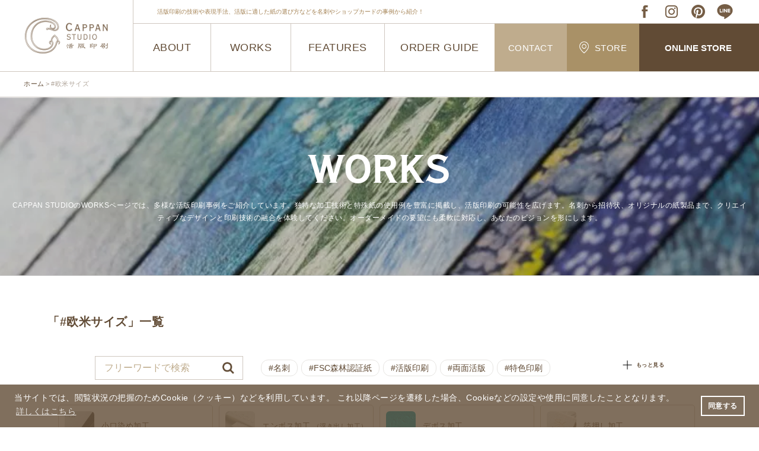

--- FILE ---
content_type: text/html; charset=UTF-8
request_url: https://cappan.co.jp/archives/tag/%E6%AC%A7%E7%B1%B3%E3%82%B5%E3%82%A4%E3%82%BA
body_size: 18403
content:
<!doctype html><html lang="ja" xmlns:fb="http://ogp.me/ns/fb#"><head>  <script>(function(w,d,s,l,i){w[l]=w[l]||[];w[l].push({'gtm.start':
new Date().getTime(),event:'gtm.js'});var f=d.getElementsByTagName(s)[0],
j=d.createElement(s),dl=l!='dataLayer'?'&l='+l:'';j.async=true;j.src=
'https://www.googletagmanager.com/gtm.js?id='+i+dl;f.parentNode.insertBefore(j,f); 
})(window,document,'script','dataLayer','GTM-MVQC2JL');</script> <meta charset="UTF-8"><meta name="format-detection" content="telephone=no,address=no,email=no"><meta name="viewport" content="width=device-width, initial-scale=1"><link rel="alternate" type="application/rss+xml" title="RSS 2.0" href="https://cappan.co.jp/feed"><link rel="alternate" type="text/xml" title="RSS .92" href="https://cappan.co.jp/feed/rss"><meta property="og:type" content="article"><meta name="description" content="#欧米サイズ | 活版印刷｜CAPPAN STUDIO(活版スタジオ）について。CAPPAN STUDIOは、大阪、京都、奈良に店舗を構える活版印刷の専門店です。私たちは、伝統的な活版印刷技術を駆使して、独自性と高品質を兼ね備えた活版名刺などをお客様に提供しています。オーダーメイドの名刺制作を通じて、ビジネスや個人の印象を際立たせるための最適なソリューションをご提案。独自開発の活版インキを使用し、細部にわたるこだわりを持った活版印刷を実現します。"><meta property="og:title" content="#欧米サイズ | 活版印刷｜CAPPAN STUDIO(活版スタジオ）"><meta property="og:description" content="#欧米サイズ | 活版印刷｜CAPPAN STUDIO(活版スタジオ）について。CAPPAN STUDIOは、大阪、京都、奈良に店舗を構える活版印刷の専門店です。私たちは、伝統的な活版印刷技術を駆使して、独自性と高品質を兼ね備えた活版名刺などをお客様に提供しています。オーダーメイドの名刺制作を通じて、ビジネスや個人の印象を際立たせるための最適なソリューションをご提案。独自開発の活版インキを使用し、細部にわたるこだわりを持った活版印刷を実現します。"><meta property="og:url" content="https://cappan.co.jp/archives/tag/%E6%AC%A7%E7%B1%B3%E3%82%B5%E3%82%A4%E3%82%BA"><meta property="og:image" content="https://cappan.co.jp/assets/images/share.jpg"><meta name="twitter:title" content="#欧米サイズ | 活版印刷｜CAPPAN STUDIO(活版スタジオ）"><meta name="twitter:description" content="#欧米サイズ | 活版印刷｜CAPPAN STUDIO(活版スタジオ）について。CAPPAN STUDIOは、大阪、京都、奈良に店舗を構える活版印刷の専門店です。私たちは、伝統的な活版印刷技術を駆使して、独自性と高品質を兼ね備えた活版名刺などをお客様に提供しています。オーダーメイドの名刺制作を通じて、ビジネスや個人の印象を際立たせるための最適なソリューションをご提案。独自開発の活版インキを使用し、細部にわたるこだわりを持った活版印刷を実現します。"><meta name="twitter:card" content="summary"><meta name="twitter:image" content="https://cappan.co.jp/assets/images/share.jpg"><link media="all" href="https://cappan.co.jp/contents/cache/autoptimize/css/autoptimize_7696b64a4729210f19182a269bc3659c.css" rel="stylesheet"><title>#欧米サイズ | 活版印刷｜CAPPAN STUDIO(活版スタジオ）</title><meta name="robots" content="noindex, max-snippet:-1, max-image-preview:large, max-video-preview:-1" /><link rel="canonical" href="https://cappan.co.jp/archives/tag/%e6%ac%a7%e7%b1%b3%e3%82%b5%e3%82%a4%e3%82%ba" /><meta name="generator" content="All in One SEO (AIOSEO) 4.7.6" /> <script type="application/ld+json" class="aioseo-schema">{"@context":"https:\/\/schema.org","@graph":[{"@type":"BreadcrumbList","@id":"https:\/\/cappan.co.jp\/archives\/tag\/%E6%AC%A7%E7%B1%B3%E3%82%B5%E3%82%A4%E3%82%BA#breadcrumblist","itemListElement":[{"@type":"ListItem","@id":"https:\/\/cappan.co.jp\/#listItem","position":1,"name":"\u5bb6","item":"https:\/\/cappan.co.jp\/","nextItem":{"@type":"ListItem","@id":"https:\/\/cappan.co.jp\/archives\/tag\/%e6%ac%a7%e7%b1%b3%e3%82%b5%e3%82%a4%e3%82%ba#listItem","name":"#\u6b27\u7c73\u30b5\u30a4\u30ba"}},{"@type":"ListItem","@id":"https:\/\/cappan.co.jp\/archives\/tag\/%e6%ac%a7%e7%b1%b3%e3%82%b5%e3%82%a4%e3%82%ba#listItem","position":2,"name":"#\u6b27\u7c73\u30b5\u30a4\u30ba","previousItem":{"@type":"ListItem","@id":"https:\/\/cappan.co.jp\/#listItem","name":"\u5bb6"}}]},{"@type":"CollectionPage","@id":"https:\/\/cappan.co.jp\/archives\/tag\/%E6%AC%A7%E7%B1%B3%E3%82%B5%E3%82%A4%E3%82%BA#collectionpage","url":"https:\/\/cappan.co.jp\/archives\/tag\/%E6%AC%A7%E7%B1%B3%E3%82%B5%E3%82%A4%E3%82%BA","name":"#\u6b27\u7c73\u30b5\u30a4\u30ba | \u6d3b\u7248\u5370\u5237\uff5cCAPPAN STUDIO(\u6d3b\u7248\u30b9\u30bf\u30b8\u30aa\uff09","inLanguage":"ja","isPartOf":{"@id":"https:\/\/cappan.co.jp\/#website"},"breadcrumb":{"@id":"https:\/\/cappan.co.jp\/archives\/tag\/%E6%AC%A7%E7%B1%B3%E3%82%B5%E3%82%A4%E3%82%BA#breadcrumblist"}},{"@type":"Organization","@id":"https:\/\/cappan.co.jp\/#organization","name":"\u6d3b\u7248\u5370\u5237\uff5cCAPPAN STUDIO(\u6d3b\u7248\u30b9\u30bf\u30b8\u30aa\uff09","description":"CAPPAN STUDIO\u306f\u3001\u5927\u962a\u3001\u4eac\u90fd\u3001\u5948\u826f\u306b\u5e97\u8217\u3092\u69cb\u3048\u308b\u6d3b\u7248\u5370\u5237\u306e\u5c02\u9580\u5e97\u3067\u3059\u3002\u79c1\u305f\u3061\u306f\u3001\u4f1d\u7d71\u7684\u306a\u6d3b\u7248\u5370\u5237\u6280\u8853\u3092\u99c6\u4f7f\u3057\u3066\u3001\u72ec\u81ea\u6027\u3068\u9ad8\u54c1\u8cea\u3092\u517c\u306d\u5099\u3048\u305f\u6d3b\u7248\u540d\u523a\u306a\u3069\u3092\u304a\u5ba2\u69d8\u306b\u63d0\u4f9b\u3057\u3066\u3044\u307e\u3059\u3002\u30aa\u30fc\u30c0\u30fc\u30e1\u30a4\u30c9\u306e\u540d\u523a\u5236\u4f5c\u3092\u901a\u3058\u3066\u3001\u30d3\u30b8\u30cd\u30b9\u3084\u500b\u4eba\u306e\u5370\u8c61\u3092\u969b\u7acb\u305f\u305b\u308b\u305f\u3081\u306e\u6700\u9069\u306a\u30bd\u30ea\u30e5\u30fc\u30b7\u30e7\u30f3\u3092\u3054\u63d0\u6848\u3002\u72ec\u81ea\u958b\u767a\u306e\u6d3b\u7248\u30a4\u30f3\u30ad\u3092\u4f7f\u7528\u3057\u3001\u7d30\u90e8\u306b\u308f\u305f\u308b\u3053\u3060\u308f\u308a\u3092\u6301\u3063\u305f\u6d3b\u7248\u5370\u5237\u3092\u5b9f\u73fe\u3057\u307e\u3059\u3002","url":"https:\/\/cappan.co.jp\/"},{"@type":"WebSite","@id":"https:\/\/cappan.co.jp\/#website","url":"https:\/\/cappan.co.jp\/","name":"\u6d3b\u7248\u5370\u5237\uff5cCAPPAN STUDIO(\u6d3b\u7248\u30b9\u30bf\u30b8\u30aa\uff09","description":"CAPPAN STUDIO\u306f\u3001\u5927\u962a\u3001\u4eac\u90fd\u3001\u5948\u826f\u306b\u5e97\u8217\u3092\u69cb\u3048\u308b\u6d3b\u7248\u5370\u5237\u306e\u5c02\u9580\u5e97\u3067\u3059\u3002\u79c1\u305f\u3061\u306f\u3001\u4f1d\u7d71\u7684\u306a\u6d3b\u7248\u5370\u5237\u6280\u8853\u3092\u99c6\u4f7f\u3057\u3066\u3001\u72ec\u81ea\u6027\u3068\u9ad8\u54c1\u8cea\u3092\u517c\u306d\u5099\u3048\u305f\u6d3b\u7248\u540d\u523a\u306a\u3069\u3092\u304a\u5ba2\u69d8\u306b\u63d0\u4f9b\u3057\u3066\u3044\u307e\u3059\u3002\u30aa\u30fc\u30c0\u30fc\u30e1\u30a4\u30c9\u306e\u540d\u523a\u5236\u4f5c\u3092\u901a\u3058\u3066\u3001\u30d3\u30b8\u30cd\u30b9\u3084\u500b\u4eba\u306e\u5370\u8c61\u3092\u969b\u7acb\u305f\u305b\u308b\u305f\u3081\u306e\u6700\u9069\u306a\u30bd\u30ea\u30e5\u30fc\u30b7\u30e7\u30f3\u3092\u3054\u63d0\u6848\u3002\u72ec\u81ea\u958b\u767a\u306e\u6d3b\u7248\u30a4\u30f3\u30ad\u3092\u4f7f\u7528\u3057\u3001\u7d30\u90e8\u306b\u308f\u305f\u308b\u3053\u3060\u308f\u308a\u3092\u6301\u3063\u305f\u6d3b\u7248\u5370\u5237\u3092\u5b9f\u73fe\u3057\u307e\u3059\u3002","inLanguage":"ja","publisher":{"@id":"https:\/\/cappan.co.jp\/#organization"}}]}</script> <link rel="alternate" type="application/rss+xml" title="活版印刷｜CAPPAN STUDIO(活版スタジオ） &raquo; #欧米サイズ タグのフィード" href="https://cappan.co.jp/archives/tag/%e6%ac%a7%e7%b1%b3%e3%82%b5%e3%82%a4%e3%82%ba/feed" /> <script type="text/javascript">window._wpemojiSettings = {"baseUrl":"https:\/\/s.w.org\/images\/core\/emoji\/15.0.3\/72x72\/","ext":".png","svgUrl":"https:\/\/s.w.org\/images\/core\/emoji\/15.0.3\/svg\/","svgExt":".svg","source":{"concatemoji":"https:\/\/cappan.co.jp\/wp-includes\/js\/wp-emoji-release.min.js?ver=6.7.4"}};
/*! This file is auto-generated */
!function(i,n){var o,s,e;function c(e){try{var t={supportTests:e,timestamp:(new Date).valueOf()};sessionStorage.setItem(o,JSON.stringify(t))}catch(e){}}function p(e,t,n){e.clearRect(0,0,e.canvas.width,e.canvas.height),e.fillText(t,0,0);var t=new Uint32Array(e.getImageData(0,0,e.canvas.width,e.canvas.height).data),r=(e.clearRect(0,0,e.canvas.width,e.canvas.height),e.fillText(n,0,0),new Uint32Array(e.getImageData(0,0,e.canvas.width,e.canvas.height).data));return t.every(function(e,t){return e===r[t]})}function u(e,t,n){switch(t){case"flag":return n(e,"\ud83c\udff3\ufe0f\u200d\u26a7\ufe0f","\ud83c\udff3\ufe0f\u200b\u26a7\ufe0f")?!1:!n(e,"\ud83c\uddfa\ud83c\uddf3","\ud83c\uddfa\u200b\ud83c\uddf3")&&!n(e,"\ud83c\udff4\udb40\udc67\udb40\udc62\udb40\udc65\udb40\udc6e\udb40\udc67\udb40\udc7f","\ud83c\udff4\u200b\udb40\udc67\u200b\udb40\udc62\u200b\udb40\udc65\u200b\udb40\udc6e\u200b\udb40\udc67\u200b\udb40\udc7f");case"emoji":return!n(e,"\ud83d\udc26\u200d\u2b1b","\ud83d\udc26\u200b\u2b1b")}return!1}function f(e,t,n){var r="undefined"!=typeof WorkerGlobalScope&&self instanceof WorkerGlobalScope?new OffscreenCanvas(300,150):i.createElement("canvas"),a=r.getContext("2d",{willReadFrequently:!0}),o=(a.textBaseline="top",a.font="600 32px Arial",{});return e.forEach(function(e){o[e]=t(a,e,n)}),o}function t(e){var t=i.createElement("script");t.src=e,t.defer=!0,i.head.appendChild(t)}"undefined"!=typeof Promise&&(o="wpEmojiSettingsSupports",s=["flag","emoji"],n.supports={everything:!0,everythingExceptFlag:!0},e=new Promise(function(e){i.addEventListener("DOMContentLoaded",e,{once:!0})}),new Promise(function(t){var n=function(){try{var e=JSON.parse(sessionStorage.getItem(o));if("object"==typeof e&&"number"==typeof e.timestamp&&(new Date).valueOf()<e.timestamp+604800&&"object"==typeof e.supportTests)return e.supportTests}catch(e){}return null}();if(!n){if("undefined"!=typeof Worker&&"undefined"!=typeof OffscreenCanvas&&"undefined"!=typeof URL&&URL.createObjectURL&&"undefined"!=typeof Blob)try{var e="postMessage("+f.toString()+"("+[JSON.stringify(s),u.toString(),p.toString()].join(",")+"));",r=new Blob([e],{type:"text/javascript"}),a=new Worker(URL.createObjectURL(r),{name:"wpTestEmojiSupports"});return void(a.onmessage=function(e){c(n=e.data),a.terminate(),t(n)})}catch(e){}c(n=f(s,u,p))}t(n)}).then(function(e){for(var t in e)n.supports[t]=e[t],n.supports.everything=n.supports.everything&&n.supports[t],"flag"!==t&&(n.supports.everythingExceptFlag=n.supports.everythingExceptFlag&&n.supports[t]);n.supports.everythingExceptFlag=n.supports.everythingExceptFlag&&!n.supports.flag,n.DOMReady=!1,n.readyCallback=function(){n.DOMReady=!0}}).then(function(){return e}).then(function(){var e;n.supports.everything||(n.readyCallback(),(e=n.source||{}).concatemoji?t(e.concatemoji):e.wpemoji&&e.twemoji&&(t(e.twemoji),t(e.wpemoji)))}))}((window,document),window._wpemojiSettings);</script> <script type="text/javascript" src="https://cappan.co.jp/wp-includes/js/jquery/jquery.min.js?ver=3.7.1" id="jquery-core-js"></script> <script type="text/javascript" src="https://cappan.co.jp/wp-includes/js/jquery/jquery-migrate.min.js?ver=3.4.1" id="jquery-migrate-js"></script> <link rel="https://api.w.org/" href="https://cappan.co.jp/wp-json/" /><link rel="alternate" title="JSON" type="application/json" href="https://cappan.co.jp/wp-json/wp/v2/tags/191" /><script type="text/javascript">window._wp_rp_static_base_url = 'https://rp.zemanta.com/static/';
	window._wp_rp_wp_ajax_url = "https://cappan.co.jp/wp-admin/admin-ajax.php";
	window._wp_rp_plugin_version = '3.5.4';
	window._wp_rp_post_id = '12766';
	window._wp_rp_num_rel_posts = '5';
	window._wp_rp_thumbnails = true;
	window._wp_rp_post_title = '3.5%E2%80%9D%EF%BD%982%E2%80%9D%E3%82%B5%E3%82%A4%E3%82%BA%E3%80%80%E4%B8%A1%E9%9D%A2%E6%B4%BB%E7%89%88%E5%8D%B0%E5%88%B7%E5%90%8D%E5%88%BA';
	window._wp_rp_post_tags = ['%23+%E5%90%8D%E5%88%BA', '%23%E8%B5%A4%E5%8F%A3%E9%87%91', '%23%E7%89%B9a%E3%82%AF%E3%83%83%E3%82%B7%E3%83%A7%E3%83%B3', '%23%E6%AC%A7%E7%B1%B3%E3%82%B5%E3%82%A4%E3%82%BA', '%23%E7%89%B9%E8%89%B2%E5%8D%B0%E5%88%B7', '%23%E4%B8%A1%E9%9D%A2%E6%B4%BB%E7%89%88', 'works', 'alt', 'home', 'amp'];</script> <link rel="preconnect" href="https://fonts.gstatic.com"><link href="https://fonts.googleapis.com/css2?family=Noto+Serif+JP:wght@300;600&family=Roboto:wght@300;700&display=swap" rel="stylesheet"><link rel="stylesheet" type="text/css" href="https://cdn.jsdelivr.net/npm/cookieconsent@3/build/cookieconsent.min.css"> <script src="https://cappan.co.jp/contents/cache/autoptimize/js/autoptimize_single_db74f234406713fc5a1dc09570f85d2f.js" type="text/javascript"></script> <link rel="shortcut icon" href="/favicon.ico"><link rel="apple-touch-icon-precomposed" href="/assets/images/apple-touch-icon.png"></head><body data-rsssl=1 class="archive tag tag-191"> <noscript><iframe src="https://www.googletagmanager.com/ns.html?id=GTM-MVQC2JL"
height="0" width="0" style="display:none;visibility:hidden"></iframe></noscript><div id="wrapper" class=""><header id="header"><div class="headwrap clearfix cshover"><div class="head-l col-l"><a class="flex-center" href="/"><img src="/assets/images/common/logo.png" width="140" height="60" alt="CAPPAN STUDIO"></a></div><div class="navInner" data-aos="fade-up" data-aos-delay="200"> <a class="menu-trigger"> <span></span> <span></span> <span></span> </a></div><div id="menu" class="head-r col-r"><div class="head-r-02"><div class="head-t flex-jcs flex-aic"><div class="head-t-l sp-hide line-clamp-1">活版印刷の技術や表現手法、活版に適した紙の選び方などを名刺やショップカードの事例から紹介！</div><div class="head-t-r flex-aic"><ul class="headsnsul flex-aic"><li><a href="https://www.facebook.com/kappanstudio/" target="_blank"><img src="/assets/images/common/ico-fb.png" width="35" height="35" alt="FACEBOOK"></a></li><li><a href="https://www.instagram.com/cappanstudio/" target="_blank"><img src="/assets/images/common/ico-insta.png" width="35" height="35" alt="INSTAGRAM"></a></li><li><a href="https://www.pinterest.jp/cappan_studio/" target="_blank"><img src="/assets/images/common/ico-pinta.png" width="35" height="35" alt="PINTEREST"></a></li><li><a href="https://lin.ee/TWM9TxJ" target="_blank"><img src="/assets/images/common/ico-line.png?a" width="35" height="35" alt="LINE"></a></li></ul></div></div><div class="head-b flex-nowrap"><div class="head-b-l flex" id="hover-click"><div class="nav_lv navelm--about"> <a class="overbtn" href="#">ABOUT<span></span></a><div class="headoverwrap cshover"><div class="headoverulwrap"><ul class="headoverul flex navink cshover"><li><a href="/about/">CAPPAN STUDIOとは</a></li><li><a href="/about/#p_gree">ごあいさつ</a></li><li><a href="/about/#p_thin">私達の考える活版印刷</a></li><li><a href="/about/#p_qual">CAPPAN STUDIOのこだわり</a></li><li><a href="/about/#p_serv">CAPPAN STUDIOで出来ること</a></li><li><a href="/about/#p_sust">環境について</a></li><li><a class="sp-bordernone" href="/about/#p_stor">店舗のご紹介</a></li></ul></div></div></div><div class="show-750 navink navelm--news"><a class="cshover" href="/cate/news">NEWS</a></div><div class="navink navelm--works"><a class="cshover" href="/cate/works">WORKS</a></div><div class="nav_lv navelm--features"> <a class="overbtn" href="#">FEATURES<span></span></a><div class="headoverwrap cshover"><div class="headoverulwrap"><ul class="headoverul flex navink cshover"><li class="hide-750"><a href="/cate/news">NEWS</a></li><li><a href="/cate/event">EVENT</a></li><li><a href="/cate/workshop">WORKSHOP</a></li><li><a class="sp-bordernone" href="/cate/laboratory">LABO</a></li><li><a class="sp-bordernone" href="/cate/media">MEDIA</a></li></ul></div></div></div><div class="nav_lv-xx navink navelm--orderguide"> <a class="cshover" href="/orderguide">ORDER GUIDE<span></span></a></div></div><div class="head-b-r"><ul class="head-b-rul flex navink"><li><a href="/contact/">CONTACT</a></li><li><a href="/#lab"><img src="/assets/images/common/ico-pin.png" width="16" alt="店舗情報">STORE</a></li><li><a href="/onlinestore" class="scroll">ONLINE STORE</a></li></ul></div></div></div></div></div></header><div class="contents"><div id="breadcrumb" class="lrwrap-line"><ol class="inner1200 cshover"><li> <a href="/"><span>ホーム</span></a></li><li><span>#欧米サイズ</span></li></ol></div><div class="kasouttlwrap flex-center" style="background: url(https://cappan.co.jp/contents/uploads/2020/12/b369af0eedc5e56f69e1e520818a2748-e1606840455533.jpg) center; background-size: cover;" data-aos="fade"><div class="cttl-h2 copperplate">WORKS</div><div class="elm01">CAPPAN STUDIOのWORKSページでは、多様な活版印刷事例をご紹介しています。独特な加工技術と特殊紙の使用例を豊富に掲載し、活版印刷の可能性を広げます。名刺から招待状、オリジナルの紙製品まで、クリエイティブなデザインと印刷技術の融合を体験してください。オーダーメイドの要望にも柔軟に対応し、あなたのビジョンを形にします。</div></div><div class="wplistmidwrap" data-aos="fade"><h1 class="cttl-h3 cttl-works"> 「#欧米サイズ」一覧</h1><div class="wplistmidwrap pt00" data-aos="fade"><div class="workslisttagwrap flex-jcs"><div class="workslisttag-l flex-aic"><div class="works-search"><form method="get" id="searchform" action="https://cappan.co.jp"> <input type="text" name="s" id="s" placeholder="フリーワードで検索"/> <input name="cat" type="hidden" value="4" /> <button type="submit"></button></form></div><ul class="wplisttagul flex pt00"><ul class='wp-tag-cloud' role='list'><li><a href="https://cappan.co.jp/archives/tag/namecard" class="tag-cloud-link tag-link-17 tag-link-position-1" style="font-size: 1.4em;" aria-label="#名刺 (1,240個の項目)">#名刺</a></li><li><a href="https://cappan.co.jp/archives/tag/fsc%e6%a3%ae%e6%9e%97%e8%aa%8d%e8%a8%bc%e7%b4%99" class="tag-cloud-link tag-link-60 tag-link-position-2" style="font-size: 1.4em;" aria-label="#FSC森林認証紙 (500個の項目)">#FSC森林認証紙</a></li><li><a href="https://cappan.co.jp/archives/tag/%e6%b4%bb%e7%89%88%e5%8d%b0%e5%88%b7" class="tag-cloud-link tag-link-115 tag-link-position-3" style="font-size: 1.4em;" aria-label="#活版印刷 (1,112個の項目)">#活版印刷</a></li><li><a href="https://cappan.co.jp/archives/tag/both-sides" class="tag-cloud-link tag-link-23 tag-link-position-4" style="font-size: 1.4em;" aria-label="#両面活版 (796個の項目)">#両面活版</a></li><li><a href="https://cappan.co.jp/archives/tag/%e7%89%b9%e8%89%b2%e5%8d%b0%e5%88%b7" class="tag-cloud-link tag-link-51 tag-link-position-5" style="font-size: 1.4em;" aria-label="#特色印刷 (556個の項目)">#特色印刷</a></li></ul></ul></div><div class="workslisttag-r"> <a href="#pop_workscat" class="ac-label flex-aic" data-lity> <span class="icon"></span><p>もっと見る</p> </a></div></div><div id="pop_workscat" class="lity-hide"><div> <button class="lity-close" type="button" aria-label="Close (Press escape to close)" data-lity-close=""></button><div class="pop_workscatinner"><div class="pop_workscatblock"><div class="pop_workscatmid">フリーワードで検索</div><div class="works-search pop_workscatsearch"><form method="get" id="searchform" action="https://cappan.co.jp"> <input type="text" name="s" id="s" placeholder="フリーワードで検索"/> <input name="cat" type="hidden" value="4" /> <button type="submit"></button></form></div></div><div class="pop_workscatblock"><div class="pop_workscatmid">タグ一覧</div><div class="pop_workstagwrap"><ul class="wplisttagul"><ul class='wp-tag-cloud' role='list'><li><a href="https://cappan.co.jp/archives/tag/namecard" class="tag-cloud-link tag-link-17 tag-link-position-1" style="font-size: 1.4em;" aria-label="#名刺 (1,240個の項目)">#名刺</a></li><li><a href="https://cappan.co.jp/archives/tag/%e3%83%8b%e3%82%b9" class="tag-cloud-link tag-link-194 tag-link-position-2" style="font-size: 1.4em;" aria-label="#ニス (2個の項目)">#ニス</a></li><li><a href="https://cappan.co.jp/archives/tag/%e7%9c%9f%e5%ae%97%e5%a4%a7%e8%b0%b7%e6%b4%be" class="tag-cloud-link tag-link-179 tag-link-position-3" style="font-size: 1.4em;" aria-label="#真宗大谷派 (2個の項目)">#真宗大谷派</a></li><li><a href="https://cappan.co.jp/archives/tag/%e6%b5%84%e5%9c%9f%e7%9c%9f%e5%ae%97%e6%9c%ac%e9%a1%98%e5%af%ba%e6%b4%be" class="tag-cloud-link tag-link-205 tag-link-position-4" style="font-size: 1.4em;" aria-label="#浄土真宗本願寺派 (2個の項目)">#浄土真宗本願寺派</a></li><li><a href="https://cappan.co.jp/archives/tag/%e3%83%ad%e3%83%99%e3%83%bc%e3%83%ab" class="tag-cloud-link tag-link-190 tag-link-position-5" style="font-size: 1.4em;" aria-label="#ロベール (2個の項目)">#ロベール</a></li><li><a href="https://cappan.co.jp/archives/tag/%e5%ae%97%e7%b4%8b" class="tag-cloud-link tag-link-204 tag-link-position-6" style="font-size: 1.4em;" aria-label="#宗紋 (2個の項目)">#宗紋</a></li><li><a href="https://cappan.co.jp/archives/tag/%e5%89%b2%e7%83%b9" class="tag-cloud-link tag-link-166 tag-link-position-7" style="font-size: 1.4em;" aria-label="#割烹 (2個の項目)">#割烹</a></li><li><a href="https://cappan.co.jp/archives/tag/nt%e3%83%a9%e3%82%b7%e3%83%a3" class="tag-cloud-link tag-link-183 tag-link-position-8" style="font-size: 1.4em;" aria-label="#NTラシャ (2個の項目)">#NTラシャ</a></li><li><a href="https://cappan.co.jp/archives/tag/bookcover" class="tag-cloud-link tag-link-186 tag-link-position-9" style="font-size: 1.4em;" aria-label="#ブックカバー (2個の項目)">#ブックカバー</a></li><li><a href="https://cappan.co.jp/archives/tag/%e3%82%bf%e3%83%96%e3%83%ad" class="tag-cloud-link tag-link-143 tag-link-position-10" style="font-size: 1.4em;" aria-label="#タブロ (2個の項目)">#タブロ</a></li><li><a href="https://cappan.co.jp/archives/tag/%e6%ad%8c%e6%89%8b" class="tag-cloud-link tag-link-198 tag-link-position-11" style="font-size: 1.4em;" aria-label="#歌手 (2個の項目)">#歌手</a></li><li><a href="https://cappan.co.jp/archives/tag/%e7%be%8e%e5%ae%b9" class="tag-cloud-link tag-link-213 tag-link-position-12" style="font-size: 1.4em;" aria-label="#美容 (2個の項目)">#美容</a></li><li><a href="https://cappan.co.jp/archives/tag/%e7%97%85%e9%99%a2" class="tag-cloud-link tag-link-214 tag-link-position-13" style="font-size: 1.4em;" aria-label="#病院 (2個の項目)">#病院</a></li><li><a href="https://cappan.co.jp/archives/tag/%e3%83%90%e3%83%bc%e3%83%90%e3%83%bc" class="tag-cloud-link tag-link-215 tag-link-position-14" style="font-size: 1.4em;" aria-label="#バーバー (2個の項目)">#バーバー</a></li><li><a href="https://cappan.co.jp/archives/tag/%e3%82%a2%e3%83%91%e3%83%ac%e3%83%ab" class="tag-cloud-link tag-link-148 tag-link-position-15" style="font-size: 1.4em;" aria-label="#アパレル (2個の項目)">#アパレル</a></li><li><a href="https://cappan.co.jp/archives/tag/%e8%8f%93%e5%ad%90" class="tag-cloud-link tag-link-212 tag-link-position-16" style="font-size: 1.4em;" aria-label="#菓子 (2個の項目)">#菓子</a></li><li><a href="https://cappan.co.jp/archives/tag/%e3%83%8a%e3%83%ac%e3%83%bc%e3%82%bf%e3%83%bc" class="tag-cloud-link tag-link-222 tag-link-position-17" style="font-size: 1.4em;" aria-label="#ナレーター (2個の項目)">#ナレーター</a></li><li><a href="https://cappan.co.jp/archives/tag/%e3%83%9b%e3%83%ad%e3%82%b0%e3%83%a9%e3%83%a0%e7%ae%94" class="tag-cloud-link tag-link-165 tag-link-position-18" style="font-size: 1.4em;" aria-label="#ホログラム箔 (2個の項目)">#ホログラム箔</a></li><li><a href="https://cappan.co.jp/archives/tag/%e8%be%b2%e5%9c%92" class="tag-cloud-link tag-link-167 tag-link-position-19" style="font-size: 1.4em;" aria-label="#農園 (2個の項目)">#農園</a></li><li><a href="https://cappan.co.jp/archives/tag/%e5%88%b7%e8%a6%8b%e6%9c%ac" class="tag-cloud-link tag-link-226 tag-link-position-20" style="font-size: 1.4em;" aria-label="刷見本 (2個の項目)">刷見本</a></li><li><a href="https://cappan.co.jp/archives/tag/%e5%a4%a7%e3%81%8d%e3%81%aa%e3%82%b5%e3%82%a4%e3%82%ba%e4%bb%8a%e6%9c%88%e3%81%ae%e5%88%b7%e3%82%8a%e8%a6%8b%e6%9c%ac" class="tag-cloud-link tag-link-249 tag-link-position-21" style="font-size: 1.4em;" aria-label="#大きなサイズ#今月の刷り見本 (3個の項目)">#大きなサイズ#今月の刷り見本</a></li><li><a href="https://cappan.co.jp/archives/tag/%e7%bf%bb%e8%a8%b3%e8%80%85" class="tag-cloud-link tag-link-224 tag-link-position-22" style="font-size: 1.4em;" aria-label="#翻訳者 (1個の項目)">#翻訳者</a></li><li><a href="https://cappan.co.jp/archives/tag/%e9%8d%bc%e7%81%b8" class="tag-cloud-link tag-link-184 tag-link-position-23" style="font-size: 1.4em;" aria-label="#鍼灸 (4個の項目)">#鍼灸</a></li><li><a href="https://cappan.co.jp/archives/tag/%e6%ad%af%e7%a7%91%e3%83%bb%e6%ad%af%e5%8c%bb%e8%80%85" class="tag-cloud-link tag-link-218 tag-link-position-24" style="font-size: 1.4em;" aria-label="#歯科・歯医者 (6個の項目)">#歯科・歯医者</a></li><li><a href="https://cappan.co.jp/archives/tag/tag" class="tag-cloud-link tag-link-201 tag-link-position-25" style="font-size: 1.4em;" aria-label="#タグ (6個の項目)">#タグ</a></li><li><a href="https://cappan.co.jp/archives/tag/%e7%ad%86%e6%96%87%e5%ad%97" class="tag-cloud-link tag-link-160 tag-link-position-26" style="font-size: 1.4em;" aria-label="#筆文字 (6個の項目)">#筆文字</a></li><li><a href="https://cappan.co.jp/archives/tag/chirashi" class="tag-cloud-link tag-link-234 tag-link-position-27" style="font-size: 1.4em;" aria-label="#チラシ (6個の項目)">#チラシ</a></li><li><a href="https://cappan.co.jp/archives/tag/photobook" class="tag-cloud-link tag-link-236 tag-link-position-28" style="font-size: 1.4em;" aria-label="#写真集 (6個の項目)">#写真集</a></li><li><a href="https://cappan.co.jp/archives/tag/wedding" class="tag-cloud-link tag-link-162 tag-link-position-29" style="font-size: 1.4em;" aria-label="#ウェディング (5個の項目)">#ウェディング</a></li><li><a href="https://cappan.co.jp/archives/tag/%e8%8a%b1%e5%b1%8b" class="tag-cloud-link tag-link-159 tag-link-position-30" style="font-size: 1.4em;" aria-label="#花屋 (5個の項目)">#花屋</a></li><li><a href="https://cappan.co.jp/archives/tag/%e7%90%86%e5%ae%b9%e5%ae%a4" class="tag-cloud-link tag-link-173 tag-link-position-31" style="font-size: 1.4em;" aria-label="#理容室 (4個の項目)">#理容室</a></li><li><a href="https://cappan.co.jp/archives/tag/%e3%83%8e%e3%83%bc%e3%83%88" class="tag-cloud-link tag-link-202 tag-link-position-32" style="font-size: 1.4em;" aria-label="#ノート (3個の項目)">#ノート</a></li><li><a href="https://cappan.co.jp/archives/tag/poster" class="tag-cloud-link tag-link-178 tag-link-position-33" style="font-size: 1.4em;" aria-label="#ポスター (3個の項目)">#ポスター</a></li><li><a href="https://cappan.co.jp/archives/tag/original_note" class="tag-cloud-link tag-link-203 tag-link-position-34" style="font-size: 1.4em;" aria-label="#オリジナルノート (3個の項目)">#オリジナルノート</a></li><li><a href="https://cappan.co.jp/archives/tag/%e6%b5%84%e5%9c%9f%e5%ae%97" class="tag-cloud-link tag-link-217 tag-link-position-35" style="font-size: 1.4em;" aria-label="#浄土宗 (3個の項目)">#浄土宗</a></li><li><a href="https://cappan.co.jp/archives/tag/%e7%94%bb%e5%ae%b6" class="tag-cloud-link tag-link-177 tag-link-position-36" style="font-size: 1.4em;" aria-label="#画家 (3個の項目)">#画家</a></li><li><a href="https://cappan.co.jp/archives/tag/%e5%b0%8f%e3%81%95%e3%81%84%e5%90%8d%e5%88%ba" class="tag-cloud-link tag-link-188 tag-link-position-37" style="font-size: 1.4em;" aria-label="#小さい名刺 (3個の項目)">#小さい名刺</a></li><li><a href="https://cappan.co.jp/archives/tag/%e3%83%a1%e3%83%8b%e3%83%a5%e3%83%bc" class="tag-cloud-link tag-link-156 tag-link-position-38" style="font-size: 1.4em;" aria-label="#メニュー (3個の項目)">#メニュー</a></li><li><a href="https://cappan.co.jp/archives/tag/%e6%95%b4%e9%aa%a8%e9%99%a2" class="tag-cloud-link tag-link-195 tag-link-position-39" style="font-size: 1.4em;" aria-label="#整骨院 (3個の項目)">#整骨院</a></li><li><a href="https://cappan.co.jp/archives/tag/%e6%ac%a7%e7%b1%b3%e3%82%b5%e3%82%a4%e3%82%ba" class="tag-cloud-link tag-link-191 tag-link-position-40" style="font-size: 1.4em;" aria-label="#欧米サイズ (3個の項目)">#欧米サイズ</a></li><li><a href="https://cappan.co.jp/archives/tag/%e3%82%aa%e3%83%95%e3%82%bb%e3%83%83%e3%83%88%e5%8d%b0%e5%88%b7" class="tag-cloud-link tag-link-147 tag-link-position-41" style="font-size: 1.4em;" aria-label="#オフセット印刷 (3個の項目)">#オフセット印刷</a></li><li><a href="https://cappan.co.jp/archives/tag/%e7%a9%b4%e9%96%8b%e3%81%91%e5%8a%a0%e5%b7%a5" class="tag-cloud-link tag-link-225 tag-link-position-42" style="font-size: 1.4em;" aria-label="#穴開け加工 (1個の項目)">#穴開け加工</a></li><li><a href="https://cappan.co.jp/archives/tag/%e3%83%b4%e3%82%a1%e3%83%b3%e3%83%8c%e3%83%bc%e3%83%9cv" class="tag-cloud-link tag-link-223 tag-link-position-43" style="font-size: 1.4em;" aria-label="ヴァンヌーボV (1個の項目)">ヴァンヌーボV</a></li><li><a href="https://cappan.co.jp/archives/tag/sticker" class="tag-cloud-link tag-link-171 tag-link-position-44" style="font-size: 1.4em;" aria-label="#シール (7個の項目)">#シール</a></li><li><a href="https://cappan.co.jp/archives/tag/%e3%83%96%e3%83%a9%e3%83%b3%e3%83%87%e3%82%a3%e3%83%b3%e3%82%b0" class="tag-cloud-link tag-link-207 tag-link-position-45" style="font-size: 1.4em;" aria-label="#ブランディング (1個の項目)">#ブランディング</a></li><li><a href="https://cappan.co.jp/archives/tag/%e5%86%8a%e5%ad%90" class="tag-cloud-link tag-link-153 tag-link-position-46" style="font-size: 1.4em;" aria-label="#冊子 (1個の項目)">#冊子</a></li><li><a href="https://cappan.co.jp/archives/tag/%e4%ba%8c%e3%82%b9" class="tag-cloud-link tag-link-152 tag-link-position-47" style="font-size: 1.4em;" aria-label="#二ス (1個の項目)">#二ス</a></li><li><a href="https://cappan.co.jp/archives/tag/1mm%e4%bb%a5%e4%b8%8a%e5%8e%9a%e3%81%84%e7%b4%99" class="tag-cloud-link tag-link-146 tag-link-position-48" style="font-size: 1.4em;" aria-label="#1mm以上厚い紙 (1個の項目)">#1mm以上厚い紙</a></li><li><a href="https://cappan.co.jp/archives/tag/ga" class="tag-cloud-link tag-link-169 tag-link-position-49" style="font-size: 1.4em;" aria-label="GA (1個の項目)">GA</a></li><li><a href="https://cappan.co.jp/archives/tag/%e3%83%ac%e3%82%bf%e3%83%bc%e3%83%98%e3%83%83%e3%83%89" class="tag-cloud-link tag-link-210 tag-link-position-50" style="font-size: 1.4em;" aria-label="#レターヘッド (1個の項目)">#レターヘッド</a></li><li><a href="https://cappan.co.jp/archives/tag/chiket" class="tag-cloud-link tag-link-209 tag-link-position-51" style="font-size: 1.4em;" aria-label="#チケット (1個の項目)">#チケット</a></li><li><a href="https://cappan.co.jp/archives/tag/%e9%99%b6%e8%8a%b8%e5%ae%b6" class="tag-cloud-link tag-link-208 tag-link-position-52" style="font-size: 1.4em;" aria-label="#陶芸家 (1個の項目)">#陶芸家</a></li><li><a href="https://cappan.co.jp/archives/tag/%e6%ad%af%e7%a7%91%e6%8a%80%e5%b7%a5%e5%a3%ab" class="tag-cloud-link tag-link-206 tag-link-position-53" style="font-size: 1.4em;" aria-label="#歯科技工士 (1個の項目)">#歯科技工士</a></li><li><a href="https://cappan.co.jp/archives/tag/%e8%96%ac%e5%b1%80" class="tag-cloud-link tag-link-161 tag-link-position-54" style="font-size: 1.4em;" aria-label="#薬局 (1個の項目)">#薬局</a></li><li><a href="https://cappan.co.jp/archives/tag/%e6%a5%bd%e5%99%a8" class="tag-cloud-link tag-link-200 tag-link-position-55" style="font-size: 1.4em;" aria-label="#楽器 (1個の項目)">#楽器</a></li><li><a href="https://cappan.co.jp/archives/tag/%e5%92%8c%e8%8f%93%e5%ad%90" class="tag-cloud-link tag-link-199 tag-link-position-56" style="font-size: 1.4em;" aria-label="#和菓子 (1個の項目)">#和菓子</a></li><li><a href="https://cappan.co.jp/archives/tag/%e3%83%91%e3%83%86%e3%82%a3%e3%82%b7%e3%82%a8" class="tag-cloud-link tag-link-197 tag-link-position-57" style="font-size: 1.4em;" aria-label="#パティシエ (1個の項目)">#パティシエ</a></li><li><a href="https://cappan.co.jp/archives/tag/%e8%89%b2" class="tag-cloud-link tag-link-196 tag-link-position-58" style="font-size: 1.4em;" aria-label="色 (1個の項目)">色</a></li><li><a href="https://cappan.co.jp/archives/tag/%e9%bb%92%e7%94%a8%e7%b4%99" class="tag-cloud-link tag-link-193 tag-link-position-59" style="font-size: 1.4em;" aria-label="#黒用紙 (1個の項目)">#黒用紙</a></li><li><a href="https://cappan.co.jp/archives/tag/%e7%89%a7%e5%a0%b4" class="tag-cloud-link tag-link-187 tag-link-position-60" style="font-size: 1.4em;" aria-label="#牧場 (1個の項目)">#牧場</a></li><li><a href="https://cappan.co.jp/archives/tag/%e6%b0%91%e5%ae%bf" class="tag-cloud-link tag-link-185 tag-link-position-61" style="font-size: 1.4em;" aria-label="#民宿 (1個の項目)">#民宿</a></li><li><a href="https://cappan.co.jp/archives/tag/%e3%82%b0%e3%83%a0%e3%83%b3%e3%83%89%e3%82%ab%e3%83%a9%e3%83%bc%e3%83%9e%e3%83%83%e3%83%88" class="tag-cloud-link tag-link-182 tag-link-position-62" style="font-size: 1.4em;" aria-label="#グムンドカラーマット (1個の項目)">#グムンドカラーマット</a></li><li><a href="https://cappan.co.jp/archives/tag/stationery" class="tag-cloud-link tag-link-158 tag-link-position-63" style="font-size: 1.4em;" aria-label="#ステーショナリー (1個の項目)">#ステーショナリー</a></li><li><a href="https://cappan.co.jp/archives/tag/%e7%a5%9e%e7%a4%be" class="tag-cloud-link tag-link-211 tag-link-position-64" style="font-size: 1.4em;" aria-label="#神社 (1個の項目)">#神社</a></li><li><a href="https://cappan.co.jp/archives/tag/wrappingpaper" class="tag-cloud-link tag-link-219 tag-link-position-65" style="font-size: 1.4em;" aria-label="#包装紙 (1個の項目)">#包装紙</a></li><li><a href="https://cappan.co.jp/archives/tag/%e3%81%9d%e3%81%ae%e4%bb%96" class="tag-cloud-link tag-link-242 tag-link-position-66" style="font-size: 1.4em;" aria-label="その他 (1個の項目)">その他</a></li><li><a href="https://cappan.co.jp/archives/tag/%e8%b6%85%e5%8e%9a%e7%b4%99" class="tag-cloud-link tag-link-221 tag-link-position-67" style="font-size: 1.4em;" aria-label="#超厚紙 (1個の項目)">#超厚紙</a></li><li><a href="https://cappan.co.jp/archives/tag/%e6%8b%9b%e5%be%85%e7%8a%b6" class="tag-cloud-link tag-link-220 tag-link-position-68" style="font-size: 1.4em;" aria-label="#招待状 (1個の項目)">#招待状</a></li><li><a href="https://cappan.co.jp/archives/tag/%ef%bc%83%e3%83%8d%e3%82%a4%e3%83%ab%e3%82%b5%e3%83%ad%e3%83%b3" class="tag-cloud-link tag-link-227 tag-link-position-69" style="font-size: 1.4em;" aria-label="＃ネイルサロン (1個の項目)">＃ネイルサロン</a></li><li><a href="https://cappan.co.jp/archives/tag/%e5%a4%a7%e3%81%8d%e3%81%aa%e3%82%b5%e3%82%a4%e3%82%ba%e3%82%b0%e3%83%ac%e3%83%bc" class="tag-cloud-link tag-link-251 tag-link-position-70" style="font-size: 1.4em;" aria-label="#大きなサイズ#グレー (1個の項目)">#大きなサイズ#グレー</a></li><li><a href="https://cappan.co.jp/archives/tag/%e3%82%a4%e3%83%a9%e3%82%b9" class="tag-cloud-link tag-link-246 tag-link-position-71" style="font-size: 1.4em;" aria-label="イラス (1個の項目)">イラス</a></li><li><a href="https://cappan.co.jp/archives/tag/%e3%83%95%e3%82%a1%e3%83%83%e3%82%b7%e3%83%a7" class="tag-cloud-link tag-link-245 tag-link-position-72" style="font-size: 1.4em;" aria-label="ファッショ (1個の項目)">ファッショ</a></li><li><a href="https://cappan.co.jp/archives/tag/%e5%90%8d%e5%88%ba" class="tag-cloud-link tag-link-244 tag-link-position-73" style="font-size: 1.4em;" aria-label="名刺 (1個の項目)">名刺</a></li><li><a href="https://cappan.co.jp/archives/tag/%e3%83%88%e3%83%a0%e3%82%bd%e3%83%b3" class="tag-cloud-link tag-link-243 tag-link-position-74" style="font-size: 1.4em;" aria-label="トムソン (1個の項目)">トムソン</a></li><li><a href="https://cappan.co.jp/archives/tag/%e8%a1%8c%e6%94%bf%e6%9b%b8%e5%a3%ab" class="tag-cloud-link tag-link-240 tag-link-position-75" style="font-size: 1.4em;" aria-label="#行政書士 (1個の項目)">#行政書士</a></li><li><a href="https://cappan.co.jp/archives/tag/%e6%89%8b%e6%9b%b8%e3%81%8d" class="tag-cloud-link tag-link-252 tag-link-position-76" style="font-size: 1.4em;" aria-label="手書き (1個の項目)">手書き</a></li><li><a href="https://cappan.co.jp/archives/tag/siori" class="tag-cloud-link tag-link-238 tag-link-position-77" style="font-size: 1.4em;" aria-label="#しおり (1個の項目)">#しおり</a></li><li><a href="https://cappan.co.jp/archives/tag/paper-bag" class="tag-cloud-link tag-link-235 tag-link-position-78" style="font-size: 1.4em;" aria-label="#紙袋 (1個の項目)">#紙袋</a></li><li><a href="https://cappan.co.jp/archives/tag/%e6%ad%a3%e6%96%b9%e5%bd%a2" class="tag-cloud-link tag-link-250 tag-link-position-79" style="font-size: 1.4em;" aria-label="正方形 (1個の項目)">正方形</a></li><li><a href="https://cappan.co.jp/archives/tag/%e3%82%af%e3%83%a9%e3%83%95%e3%83%88%e3%82%b8%e3%83%b3" class="tag-cloud-link tag-link-233 tag-link-position-80" style="font-size: 1.4em;" aria-label="#クラフトジン (1個の項目)">#クラフトジン</a></li><li><a href="https://cappan.co.jp/archives/tag/%e9%85%92" class="tag-cloud-link tag-link-232 tag-link-position-81" style="font-size: 1.4em;" aria-label="#酒 (1個の項目)">#酒</a></li><li><a href="https://cappan.co.jp/archives/tag/%e3%82%a2%e3%82%af%e3%82%bb%e3%82%b5%e3%83%aa%e3%83%bc%e5%8f%b0%e7%b4%99" class="tag-cloud-link tag-link-230 tag-link-position-82" style="font-size: 1.4em;" aria-label="#アクセサリー台紙 (1個の項目)">#アクセサリー台紙</a></li><li><a href="https://cappan.co.jp/archives/tag/%e3%82%b9%e3%82%af%e3%82%a8%e3%82%a2" class="tag-cloud-link tag-link-229 tag-link-position-83" style="font-size: 1.4em;" aria-label="スクエア (1個の項目)">スクエア</a></li><li><a href="https://cappan.co.jp/archives/tag/%e7%ad%86" class="tag-cloud-link tag-link-228 tag-link-position-84" style="font-size: 1.4em;" aria-label="筆 (1個の項目)">筆</a></li><li><a href="https://cappan.co.jp/archives/tag/%e5%86%99%e7%9c%9f" class="tag-cloud-link tag-link-172 tag-link-position-85" style="font-size: 1.4em;" aria-label="#写真 (7個の項目)">#写真</a></li><li><a href="https://cappan.co.jp/archives/tag/%e5%83%a7%e4%be%b6" class="tag-cloud-link tag-link-180 tag-link-position-86" style="font-size: 1.4em;" aria-label="#僧侶 (4個の項目)">#僧侶</a></li><li><a href="https://cappan.co.jp/archives/tag/%e5%af%ba%e7%b4%8b" class="tag-cloud-link tag-link-176 tag-link-position-87" style="font-size: 1.4em;" aria-label="#寺紋 (7個の項目)">#寺紋</a></li><li><a href="https://cappan.co.jp/archives/tag/%e8%80%b3%e4%bb%98%e5%92%8c%e7%b4%99" class="tag-cloud-link tag-link-139 tag-link-position-88" style="font-size: 1.4em;" aria-label="#耳付和紙 (21個の項目)">#耳付和紙</a></li><li><a href="https://cappan.co.jp/archives/tag/%e4%bd%8f%e8%81%b7" class="tag-cloud-link tag-link-175 tag-link-position-89" style="font-size: 1.4em;" aria-label="#住職 (9個の項目)">#住職</a></li><li><a href="https://cappan.co.jp/archives/tag/%e5%90%88%e7%b4%99" class="tag-cloud-link tag-link-181 tag-link-position-90" style="font-size: 1.4em;" aria-label="#合紙 (10個の項目)">#合紙</a></li><li><a href="https://cappan.co.jp/archives/tag/label" class="tag-cloud-link tag-link-151 tag-link-position-91" style="font-size: 1.4em;" aria-label="#ラベル (10個の項目)">#ラベル</a></li><li><a href="https://cappan.co.jp/archives/tag/%e3%83%af%e3%82%a4%e3%83%ab%e3%83%89" class="tag-cloud-link tag-link-168 tag-link-position-92" style="font-size: 1.4em;" aria-label="#ワイルド (11個の項目)">#ワイルド</a></li><li><a href="https://cappan.co.jp/archives/tag/%e9%9f%b3%e6%a5%bd" class="tag-cloud-link tag-link-164 tag-link-position-93" style="font-size: 1.4em;" aria-label="#音楽 (12個の項目)">#音楽</a></li><li><a href="https://cappan.co.jp/archives/tag/postcard" class="tag-cloud-link tag-link-237 tag-link-position-94" style="font-size: 1.4em;" aria-label="#ポストカード (21個の項目)">#ポストカード</a></li><li><a href="https://cappan.co.jp/archives/tag/%e3%83%91%e3%83%bc%e3%83%ab%e3%82%a4%e3%83%b3%e3%82%ad" class="tag-cloud-link tag-link-144 tag-link-position-95" style="font-size: 1.4em;" aria-label="#パールインキ (23個の項目)">#パールインキ</a></li><li><a href="https://cappan.co.jp/archives/tag/pamphlet" class="tag-cloud-link tag-link-142 tag-link-position-96" style="font-size: 1.4em;" aria-label="#パンフレット (9個の項目)">#パンフレット</a></li><li><a href="https://cappan.co.jp/archives/tag/%e5%92%8c%e7%b4%99" class="tag-cloud-link tag-link-155 tag-link-position-97" style="font-size: 1.4em;" aria-label="#和紙 (23個の項目)">#和紙</a></li><li><a href="https://cappan.co.jp/archives/tag/etc" class="tag-cloud-link tag-link-239 tag-link-position-98" style="font-size: 1.4em;" aria-label="#その他 (23個の項目)">#その他</a></li><li><a href="https://cappan.co.jp/archives/tag/blackpaper" class="tag-cloud-link tag-link-149 tag-link-position-99" style="font-size: 1.4em;" aria-label="#黒紙 (29個の項目)">#黒紙</a></li><li><a href="https://cappan.co.jp/archives/tag/%e8%a6%8b%e6%9c%ac" class="tag-cloud-link tag-link-170 tag-link-position-100" style="font-size: 1.4em;" aria-label="#見本 (61個の項目)">#見本</a></li><li><a href="https://cappan.co.jp/archives/tag/%e8%89%b2%e7%b4%99" class="tag-cloud-link tag-link-163 tag-link-position-101" style="font-size: 1.4em;" aria-label="#色紙 (64個の項目)">#色紙</a></li><li><a href="https://cappan.co.jp/archives/tag/print-sample" class="tag-cloud-link tag-link-247 tag-link-position-102" style="font-size: 1.4em;" aria-label="#今月の刷り見本 (65個の項目)">#今月の刷り見本</a></li><li><a href="https://cappan.co.jp/archives/tag/%e3%82%ab%e3%83%95%e3%82%a7" class="tag-cloud-link tag-link-216 tag-link-position-103" style="font-size: 1.4em;" aria-label="#カフェ (9個の項目)">#カフェ</a></li><li><a href="https://cappan.co.jp/archives/tag/4color" class="tag-cloud-link tag-link-157 tag-link-position-104" style="font-size: 1.4em;" aria-label="#カラー印刷 (21個の項目)">#カラー印刷</a></li><li><a href="https://cappan.co.jp/archives/tag/sake_syouchu" class="tag-cloud-link tag-link-150 tag-link-position-105" style="font-size: 1.4em;" aria-label="#日本酒・焼酎 (9個の項目)">#日本酒・焼酎</a></li><li><a href="https://cappan.co.jp/archives/tag/%e3%83%a9%e3%82%a4%e3%82%bf%e3%83%bc%e3%83%bb%e3%82%a8%e3%83%87%e3%82%a3%e3%82%bf%e3%83%bc" class="tag-cloud-link tag-link-189 tag-link-position-106" style="font-size: 1.4em;" aria-label="#ライター・エディター (9個の項目)">#ライター・エディター</a></li><li><a href="https://cappan.co.jp/archives/tag/print-sample-2" class="tag-cloud-link tag-link-248 tag-link-position-107" style="font-size: 1.4em;" aria-label="#刷り見本 (8個の項目)">#刷り見本</a></li><li><a href="https://cappan.co.jp/archives/tag/%e5%af%ba" class="tag-cloud-link tag-link-174 tag-link-position-108" style="font-size: 1.4em;" aria-label="#寺 (9個の項目)">#寺</a></li><li><a href="https://cappan.co.jp/archives/tag/sagefuda" class="tag-cloud-link tag-link-154 tag-link-position-109" style="font-size: 1.4em;" aria-label="#下げ札 (9個の項目)">#下げ札</a></li><li><a href="https://cappan.co.jp/archives/tag/stampcard" class="tag-cloud-link tag-link-145 tag-link-position-110" style="font-size: 1.4em;" aria-label="#スタンプカード (1個の項目)">#スタンプカード</a></li><li><a href="https://cappan.co.jp/archives/tag/shopcard" class="tag-cloud-link tag-link-30 tag-link-position-111" style="font-size: 1.4em;" aria-label="#ショップカード (138個の項目)">#ショップカード</a></li><li><a href="https://cappan.co.jp/archives/tag/fsc%e6%a3%ae%e6%9e%97%e8%aa%8d%e8%a8%bc%e7%b4%99" class="tag-cloud-link tag-link-60 tag-link-position-112" style="font-size: 1.4em;" aria-label="#FSC森林認証紙 (500個の項目)">#FSC森林認証紙</a></li><li><a href="https://cappan.co.jp/archives/tag/edgecolor" class="tag-cloud-link tag-link-25 tag-link-position-113" style="font-size: 1.4em;" aria-label="#小口染め (203個の項目)">#小口染め</a></li><li><a href="https://cappan.co.jp/archives/tag/blindpress" class="tag-cloud-link tag-link-22 tag-link-position-114" style="font-size: 1.4em;" aria-label="#空押し (101個の項目)">#空押し</a></li><li><a href="https://cappan.co.jp/archives/tag/dm" class="tag-cloud-link tag-link-116 tag-link-position-115" style="font-size: 1.4em;" aria-label="#DM (4個の項目)">#DM</a></li><li><a href="https://cappan.co.jp/archives/tag/calendar" class="tag-cloud-link tag-link-117 tag-link-position-116" style="font-size: 1.4em;" aria-label="#カレンダー (11個の項目)">#カレンダー</a></li><li><a href="https://cappan.co.jp/archives/tag/2%e6%8a%98%e3%82%ab%e3%83%bc%e3%83%89" class="tag-cloud-link tag-link-44 tag-link-position-117" style="font-size: 1.4em;" aria-label="#2折カード (3個の項目)">#2折カード</a></li><li><a href="https://cappan.co.jp/archives/tag/box_package" class="tag-cloud-link tag-link-66 tag-link-position-118" style="font-size: 1.4em;" aria-label="#箱･パッケージ (10個の項目)">#箱･パッケージ</a></li><li><a href="https://cappan.co.jp/archives/tag/invitation" class="tag-cloud-link tag-link-95 tag-link-position-119" style="font-size: 1.4em;" aria-label="#インビテーション (9個の項目)">#インビテーション</a></li><li><a href="https://cappan.co.jp/archives/tag/%e3%82%ae%e3%83%a3%e3%83%a9%e3%83%b3%e3%83%86%e3%82%a3%e3%83%bc" class="tag-cloud-link tag-link-42 tag-link-position-120" style="font-size: 1.4em;" aria-label="#ギャランティー (2個の項目)">#ギャランティー</a></li><li><a href="https://cappan.co.jp/archives/tag/envelope" class="tag-cloud-link tag-link-43 tag-link-position-121" style="font-size: 1.4em;" aria-label="#封筒 (10個の項目)">#封筒</a></li><li><a href="https://cappan.co.jp/archives/tag/%e4%b8%80%e7%ad%86%e7%ae%8b" class="tag-cloud-link tag-link-111 tag-link-position-122" style="font-size: 1.4em;" aria-label="#一筆箋 (1個の項目)">#一筆箋</a></li><li><a href="https://cappan.co.jp/archives/tag/bungu" class="tag-cloud-link tag-link-112 tag-link-position-123" style="font-size: 1.4em;" aria-label="#文具 (19個の項目)">#文具</a></li><li><a href="https://cappan.co.jp/archives/tag/%e7%b4%8d%e5%93%81%e6%9b%b8" class="tag-cloud-link tag-link-125 tag-link-position-124" style="font-size: 1.4em;" aria-label="#納品書 (1個の項目)">#納品書</a></li><li><a href="https://cappan.co.jp/archives/tag/%e9%a0%98%e5%8f%8e%e6%9b%b8" class="tag-cloud-link tag-link-120 tag-link-position-125" style="font-size: 1.4em;" aria-label="#領収書 (2個の項目)">#領収書</a></li><li><a href="https://cappan.co.jp/archives/tag/%e6%b4%bb%e7%89%88%e5%8d%b0%e5%88%b7" class="tag-cloud-link tag-link-115 tag-link-position-126" style="font-size: 1.4em;" aria-label="#活版印刷 (1,112個の項目)">#活版印刷</a></li><li><a href="https://cappan.co.jp/archives/tag/hotfoil" class="tag-cloud-link tag-link-59 tag-link-position-127" style="font-size: 1.4em;" aria-label="#箔押し (97個の項目)">#箔押し</a></li><li><a href="https://cappan.co.jp/archives/tag/%e3%83%87%e3%82%b8%e3%82%bf%e3%83%ab%e5%8d%b0%e5%88%b7" class="tag-cloud-link tag-link-91 tag-link-position-128" style="font-size: 1.4em;" aria-label="#デジタル印刷 (22個の項目)">#デジタル印刷</a></li><li><a href="https://cappan.co.jp/archives/tag/emboss" class="tag-cloud-link tag-link-46 tag-link-position-129" style="font-size: 1.4em;" aria-label="#エンボス加工 (59個の項目)">#エンボス加工</a></li><li><a href="https://cappan.co.jp/archives/tag/deboss" class="tag-cloud-link tag-link-47 tag-link-position-130" style="font-size: 1.4em;" aria-label="#デボス加工 (5個の項目)">#デボス加工</a></li><li><a href="https://cappan.co.jp/archives/tag/diecut" class="tag-cloud-link tag-link-64 tag-link-position-131" style="font-size: 1.4em;" aria-label="#ダイカット (24個の項目)">#ダイカット</a></li><li><a href="https://cappan.co.jp/archives/tag/%e5%a4%9a%e8%89%b2%e5%8d%b0%e5%88%b7" class="tag-cloud-link tag-link-123 tag-link-position-132" style="font-size: 1.4em;" aria-label="#多色印刷 (34個の項目)">#多色印刷</a></li><li><a href="https://cappan.co.jp/archives/tag/qrcode" class="tag-cloud-link tag-link-56 tag-link-position-133" style="font-size: 1.4em;" aria-label="#QRコード (294個の項目)">#QRコード</a></li><li><a href="https://cappan.co.jp/archives/tag/%e5%ae%b6%e7%b4%8b" class="tag-cloud-link tag-link-33 tag-link-position-134" style="font-size: 1.4em;" aria-label="#家紋 (4個の項目)">#家紋</a></li><li><a href="https://cappan.co.jp/archives/tag/%e5%9c%b0%e5%9b%b3" class="tag-cloud-link tag-link-135 tag-link-position-135" style="font-size: 1.4em;" aria-label="#地図 (28個の項目)">#地図</a></li><li><a href="https://cappan.co.jp/archives/tag/beta" class="tag-cloud-link tag-link-97 tag-link-position-136" style="font-size: 1.4em;" aria-label="#ベタ (92個の項目)">#ベタ</a></li><li><a href="https://cappan.co.jp/archives/tag/2color" class="tag-cloud-link tag-link-53 tag-link-position-137" style="font-size: 1.4em;" aria-label="#2色印刷 (298個の項目)">#2色印刷</a></li><li><a href="https://cappan.co.jp/archives/tag/%e5%88%ba%e7%b9%a1%e5%8d%b0%e5%88%b7%e3%80%80%e3%80%80" class="tag-cloud-link tag-link-113 tag-link-position-138" style="font-size: 1.4em;" aria-label="#刺繡印刷　　 (1個の項目)">#刺繡印刷　　</a></li><li><a href="https://cappan.co.jp/archives/tag/kadomaru" class="tag-cloud-link tag-link-85 tag-link-position-139" style="font-size: 1.4em;" aria-label="#角丸加工 (35個の項目)">#角丸加工</a></li><li><a href="https://cappan.co.jp/archives/tag/%e7%89%b9%e6%ae%8a%e5%8a%a0%e5%b7%a5" class="tag-cloud-link tag-link-114 tag-link-position-140" style="font-size: 1.4em;" aria-label="#特殊加工 (1個の項目)">#特殊加工</a></li><li><a href="https://cappan.co.jp/archives/tag/both-sides" class="tag-cloud-link tag-link-23 tag-link-position-141" style="font-size: 1.4em;" aria-label="#両面活版 (796個の項目)">#両面活版</a></li><li><a href="https://cappan.co.jp/archives/tag/%e7%89%b9a%e3%82%af%e3%83%83%e3%82%b7%e3%83%a7%e3%83%b3" class="tag-cloud-link tag-link-19 tag-link-position-142" style="font-size: 1.4em;" aria-label="#特Aクッション (399個の項目)">#特Aクッション</a></li><li><a href="https://cappan.co.jp/archives/tag/%e3%83%8b%e3%83%bc%e3%83%8a%e3%82%b3%e3%83%83%e3%83%88%e3%83%b3" class="tag-cloud-link tag-link-84 tag-link-position-143" style="font-size: 1.4em;" aria-label="#ニーナコットン (86個の項目)">#ニーナコットン</a></li><li><a href="https://cappan.co.jp/archives/tag/%e3%82%b3%e3%83%83%e3%83%88%e3%83%b3%e9%85%8d%e5%90%88" class="tag-cloud-link tag-link-62 tag-link-position-144" style="font-size: 1.4em;" aria-label="#コットン配合 (165個の項目)">#コットン配合</a></li><li><a href="https://cappan.co.jp/archives/tag/%e5%86%99%e7%9c%9f%e5%ae%b6%e3%83%bb%e3%83%95%e3%82%a9%e3%83%88%e3%82%b0%e3%83%a9%e3%83%95%e3%82%a1%e3%83%bc" class="tag-cloud-link tag-link-67 tag-link-position-145" style="font-size: 1.4em;" aria-label="#写真家・フォトグラファー (36個の項目)">#写真家・フォトグラファー</a></li><li><a href="https://cappan.co.jp/archives/tag/%e4%b8%8d%e5%8b%95%e7%94%a3" class="tag-cloud-link tag-link-130 tag-link-position-146" style="font-size: 1.4em;" aria-label="#不動産 (2個の項目)">#不動産</a></li><li><a href="https://cappan.co.jp/archives/tag/%e7%be%8e%e5%ae%b9%e5%ae%a4" class="tag-cloud-link tag-link-131 tag-link-position-147" style="font-size: 1.4em;" aria-label="#美容室 (25個の項目)">#美容室</a></li><li><a href="https://cappan.co.jp/archives/tag/%e5%bb%ba%e7%af%89%e5%a3%ab%e3%83%bb%e8%a8%ad%e8%a8%88%e5%a3%ab" class="tag-cloud-link tag-link-136 tag-link-position-148" style="font-size: 1.4em;" aria-label="#建築士・設計士 (46個の項目)">#建築士・設計士</a></li><li><a href="https://cappan.co.jp/archives/tag/%ef%bc%83%e3%82%a2%e3%83%8a%e3%82%a6%e3%83%b3%e3%82%b5%e3%83%bc" class="tag-cloud-link tag-link-104 tag-link-position-149" style="font-size: 1.4em;" aria-label="＃アナウンサー (2個の項目)">＃アナウンサー</a></li><li><a href="https://cappan.co.jp/archives/tag/%e3%82%b9%e3%82%bf%e3%82%a4%e3%83%aa%e3%82%b9%e3%83%88" class="tag-cloud-link tag-link-105 tag-link-position-150" style="font-size: 1.4em;" aria-label="#スタイリスト (21個の項目)">#スタイリスト</a></li><li><a href="https://cappan.co.jp/archives/tag/%e7%89%b9%e8%89%b2%e5%8d%b0%e5%88%b7" class="tag-cloud-link tag-link-51 tag-link-position-151" style="font-size: 1.4em;" aria-label="#特色印刷 (556個の項目)">#特色印刷</a></li><li><a href="https://cappan.co.jp/archives/tag/%e3%83%87%e3%82%a3%e3%83%bc%e3%83%97%e3%83%9e%e3%83%83%e3%83%88" class="tag-cloud-link tag-link-119 tag-link-position-152" style="font-size: 1.4em;" aria-label="#ディープマット (2個の項目)">#ディープマット</a></li><li><a href="https://cappan.co.jp/archives/tag/%e3%83%95%e3%82%a1%e3%83%96%e3%83%aa%e3%82%a2%e3%83%bc%e3%83%8e" class="tag-cloud-link tag-link-121 tag-link-position-153" style="font-size: 1.4em;" aria-label="#ファブリアーノ (1個の項目)">#ファブリアーノ</a></li><li><a href="https://cappan.co.jp/archives/tag/%e3%83%93%e3%82%aa%e3%83%88%e3%83%bc%e3%83%97" class="tag-cloud-link tag-link-122 tag-link-position-154" style="font-size: 1.4em;" aria-label="#ビオトープ (6個の項目)">#ビオトープ</a></li><li><a href="https://cappan.co.jp/archives/tag/%e3%83%91%e3%83%81%e3%82%ab" class="tag-cloud-link tag-link-118 tag-link-position-155" style="font-size: 1.4em;" aria-label="#パチカ (1個の項目)">#パチカ</a></li><li><a href="https://cappan.co.jp/archives/tag/%e3%83%b4%e3%82%a3%e3%83%b3%e3%83%86%e3%83%bc%e3%82%b8%e3%82%b4%e3%83%bc%e3%83%ab%e3%83%89" class="tag-cloud-link tag-link-124 tag-link-position-156" style="font-size: 1.4em;" aria-label="#ヴィンテージゴールド (1個の項目)">#ヴィンテージゴールド</a></li><li><a href="https://cappan.co.jp/archives/tag/%e3%82%b0%e3%83%a0%e3%83%b3%e3%83%89%e3%82%b3%e3%83%83%e3%83%88%e3%83%b3" class="tag-cloud-link tag-link-126 tag-link-position-157" style="font-size: 1.4em;" aria-label="#グムンドコットン (12個の項目)">#グムンドコットン</a></li><li><a href="https://cappan.co.jp/archives/tag/%e3%83%98%e3%82%a2%e3%83%a1%e3%82%a4%e3%82%af%e3%82%b5%e3%83%ad%e3%83%b3" class="tag-cloud-link tag-link-29 tag-link-position-158" style="font-size: 1.4em;" aria-label="#ヘアメイクサロン (13個の項目)">#ヘアメイクサロン</a></li><li><a href="https://cappan.co.jp/archives/tag/%e5%8c%bb%e8%80%85%e3%82%af%e3%83%aa%e3%83%8b%e3%83%83%e3%82%af%ef%bc%88%e5%8c%bb%e9%99%a2%ef%bc%89" class="tag-cloud-link tag-link-71 tag-link-position-159" style="font-size: 1.4em;" aria-label="#医者クリニック（医院） (8個の項目)">#医者クリニック（医院）</a></li><li><a href="https://cappan.co.jp/archives/tag/%e5%8f%b8%e6%b3%95%e6%9b%b8%e5%a3%ab" class="tag-cloud-link tag-link-73 tag-link-position-160" style="font-size: 1.4em;" aria-label="#司法書士 (1個の項目)">#司法書士</a></li><li><a href="https://cappan.co.jp/archives/tag/%e3%83%90%e3%83%bc%e3%80%81bar" class="tag-cloud-link tag-link-134 tag-link-position-161" style="font-size: 1.4em;" aria-label="#バー・BAR (7個の項目)">#バー・BAR</a></li><li><a href="https://cappan.co.jp/archives/tag/%e9%a3%b2%e9%a3%9f%e5%ba%97" class="tag-cloud-link tag-link-35 tag-link-position-162" style="font-size: 1.4em;" aria-label="#飲食店 (75個の項目)">#飲食店</a></li><li><a href="https://cappan.co.jp/archives/tag/%e3%82%bd%e3%83%a0%e3%83%aa%e3%82%a8" class="tag-cloud-link tag-link-82 tag-link-position-163" style="font-size: 1.4em;" aria-label="#ソムリエ (3個の項目)">#ソムリエ</a></li><li><a href="https://cappan.co.jp/archives/tag/%e3%83%90%e3%83%ac%e3%82%a8%e6%95%99%e5%ae%a4" class="tag-cloud-link tag-link-65 tag-link-position-164" style="font-size: 1.4em;" aria-label="#バレエ教室 (1個の項目)">#バレエ教室</a></li><li><a href="https://cappan.co.jp/archives/tag/%e3%83%9b%e3%83%86%e3%83%ab" class="tag-cloud-link tag-link-99 tag-link-position-165" style="font-size: 1.4em;" aria-label="#ホテル (9個の項目)">#ホテル</a></li><li><a href="https://cappan.co.jp/archives/tag/%e3%83%87%e3%82%b6%e3%82%a4%e3%83%b3" class="tag-cloud-link tag-link-106 tag-link-position-166" style="font-size: 1.4em;" aria-label="#デザイン (2個の項目)">#デザイン</a></li><li><a href="https://cappan.co.jp/archives/tag/%e3%83%a1%e3%82%b8%e3%83%a5%e3%83%bc%e3%83%a0" class="tag-cloud-link tag-link-49 tag-link-position-167" style="font-size: 1.4em;" aria-label="#メジューム (53個の項目)">#メジューム</a></li><li><a href="https://cappan.co.jp/archives/tag/ga%e3%83%95%e3%82%a1%e3%82%a4%e3%83%ab" class="tag-cloud-link tag-link-132 tag-link-position-168" style="font-size: 1.4em;" aria-label="#GAファイル (4個の項目)">#GAファイル</a></li><li><a href="https://cappan.co.jp/archives/tag/ga%e3%83%9c%e3%83%bc%e3%83%89-fs%e3%82%b0%e3%83%ac%e3%83%bc" class="tag-cloud-link tag-link-57 tag-link-position-169" style="font-size: 1.4em;" aria-label="#GAボード-FSグレー (39個の項目)">#GAボード-FSグレー</a></li><li><a href="https://cappan.co.jp/archives/tag/ga%e3%83%9c%e3%83%bc%e3%83%89-fs%e3%83%80%e3%83%bc%e3%82%af%e3%82%b0%e3%83%aa%e3%83%bc%e3%83%b3" class="tag-cloud-link tag-link-27 tag-link-position-170" style="font-size: 1.4em;" aria-label="#GAボード-FSダークグリーン (5個の項目)">#GAボード-FSダークグリーン</a></li><li><a href="https://cappan.co.jp/archives/tag/ga%e3%83%9c%e3%83%bc%e3%83%89-fs%e3%83%80%e3%83%bc%e3%82%af%e3%83%96%e3%83%a9%e3%82%a6%e3%83%b3" class="tag-cloud-link tag-link-28 tag-link-position-171" style="font-size: 1.4em;" aria-label="#GAボード-FSダークブラウン (2個の項目)">#GAボード-FSダークブラウン</a></li><li><a href="https://cappan.co.jp/archives/tag/%e3%82%a2%e3%83%a9%e3%83%99%e3%83%bc%e3%83%ab" class="tag-cloud-link tag-link-38 tag-link-position-172" style="font-size: 1.4em;" aria-label="#アラベール (2個の項目)">#アラベール</a></li><li><a href="https://cappan.co.jp/archives/tag/card" class="tag-cloud-link tag-link-127 tag-link-position-173" style="font-size: 1.4em;" aria-label="#カード (5個の項目)">#カード</a></li><li><a href="https://cappan.co.jp/archives/tag/%e7%88%b6%e3%81%ae%e6%97%a5%e3%82%ab%e3%83%bc%e3%83%89" class="tag-cloud-link tag-link-128 tag-link-position-174" style="font-size: 1.4em;" aria-label="#父の日カード (1個の項目)">#父の日カード</a></li><li><a href="https://cappan.co.jp/archives/tag/%e3%83%96%e3%83%b3%e3%83%9a%e3%83%ab" class="tag-cloud-link tag-link-129 tag-link-position-175" style="font-size: 1.4em;" aria-label="#ブンペル (7個の項目)">#ブンペル</a></li><li><a href="https://cappan.co.jp/archives/tag/ga%e3%83%9c%e3%83%bc%e3%83%89-fs%e3%83%80%e3%83%bc%e3%82%af%e3%83%96%e3%83%ab%e3%83%bc" class="tag-cloud-link tag-link-137 tag-link-position-176" style="font-size: 1.4em;" aria-label="GAボード-FSダークブルー (4個の項目)">GAボード-FSダークブルー</a></li><li><a href="https://cappan.co.jp/archives/tag/%e3%83%a2%e3%83%80%e3%83%b3%e3%82%af%e3%83%a9%e3%83%95%e3%83%88" class="tag-cloud-link tag-link-133 tag-link-position-177" style="font-size: 1.4em;" aria-label="#モダンクラフト (12個の項目)">#モダンクラフト</a></li><li><a href="https://cappan.co.jp/archives/tag/%e3%83%97%e3%83%a9%e3%82%a4%e3%82%af" class="tag-cloud-link tag-link-138 tag-link-position-178" style="font-size: 1.4em;" aria-label="#プライク (1個の項目)">#プライク</a></li><li><a href="https://cappan.co.jp/archives/tag/dk%e3%82%b9%e3%83%8e%e3%83%bca" class="tag-cloud-link tag-link-26 tag-link-position-179" style="font-size: 1.4em;" aria-label="#DKスノーA (1個の項目)">#DKスノーA</a></li><li><a href="https://cappan.co.jp/archives/tag/ga%e3%83%9c%e3%83%bc%e3%83%89-fs" class="tag-cloud-link tag-link-90 tag-link-position-180" style="font-size: 1.4em;" aria-label="#GAボード-FS (91個の項目)">#GAボード-FS</a></li><li><a href="https://cappan.co.jp/archives/tag/%e3%81%af%e3%81%8c%e3%81%8d" class="tag-cloud-link tag-link-61 tag-link-position-181" style="font-size: 1.4em;" aria-label="#はがき (19個の項目)">#はがき</a></li><li><a href="https://cappan.co.jp/archives/tag/%e3%82%a4%e3%83%a9%e3%82%b9%e3%83%88" class="tag-cloud-link tag-link-75 tag-link-position-182" style="font-size: 1.4em;" aria-label="#イラスト (101個の項目)">#イラスト</a></li><li><a href="https://cappan.co.jp/archives/tag/%e3%83%a0%e3%82%a8%e3%83%83%e3%83%88" class="tag-cloud-link tag-link-50 tag-link-position-183" style="font-size: 1.4em;" aria-label="#ムエット (2個の項目)">#ムエット</a></li><li><a href="https://cappan.co.jp/archives/tag/%e3%83%b4%e3%82%a1%e3%83%b3%e3%83%8c%e3%83%bc%e3%83%9c" class="tag-cloud-link tag-link-68 tag-link-position-184" style="font-size: 1.4em;" aria-label="#ヴァンヌーボ (11個の項目)">#ヴァンヌーボ</a></li><li><a href="https://cappan.co.jp/archives/tag/%e3%83%b4%e3%82%a3%e3%83%a9%e3%83%bc%e3%82%b8%e3%83%a5coc" class="tag-cloud-link tag-link-72 tag-link-position-185" style="font-size: 1.4em;" aria-label="#ヴィラージュCOC (9個の項目)">#ヴィラージュCOC</a></li><li><a href="https://cappan.co.jp/archives/tag/4c_-fullcolor" class="tag-cloud-link tag-link-101 tag-link-position-186" style="font-size: 1.4em;" aria-label="#カラー (6個の項目)">#カラー</a></li><li><a href="https://cappan.co.jp/archives/tag/%e3%82%ab%e3%83%a9%e3%83%bc%e3%83%97%e3%83%a9%e3%83%b3-fs" class="tag-cloud-link tag-link-58 tag-link-position-187" style="font-size: 1.4em;" aria-label="#カラープラン-FS (3個の項目)">#カラープラン-FS</a></li><li><a href="https://cappan.co.jp/archives/tag/%e3%82%b0%e3%83%a0%e3%83%b3%e3%83%89%e3%82%b3%e3%83%83%e3%83%88%e3%83%b3%e3%82%b0%e3%83%ac%e3%83%bc" class="tag-cloud-link tag-link-31 tag-link-position-188" style="font-size: 1.4em;" aria-label="#グムンドコットングレー (3個の項目)">#グムンドコットングレー</a></li><li><a href="https://cappan.co.jp/archives/tag/%e3%82%af%e3%83%a9%e3%83%95%e3%83%88%e7%b4%99" class="tag-cloud-link tag-link-78 tag-link-position-189" style="font-size: 1.4em;" aria-label="#クラフト紙 (15個の項目)">#クラフト紙</a></li><li><a href="https://cappan.co.jp/archives/tag/%e3%82%b0%e3%83%ac%e3%83%bc%e7%94%a8%e7%b4%99" class="tag-cloud-link tag-link-93 tag-link-position-190" style="font-size: 1.4em;" aria-label="#グレー用紙 (89個の項目)">#グレー用紙</a></li><li><a href="https://cappan.co.jp/archives/tag/coaster" class="tag-cloud-link tag-link-98 tag-link-position-191" style="font-size: 1.4em;" aria-label="#コースター (3個の項目)">#コースター</a></li><li><a href="https://cappan.co.jp/archives/tag/%e3%82%b3%e3%83%b3%e3%82%b1%e3%83%a9%e3%83%bc" class="tag-cloud-link tag-link-45 tag-link-position-192" style="font-size: 1.4em;" aria-label="#コンケラー (4個の項目)">#コンケラー</a></li><li><a href="https://cappan.co.jp/archives/tag/%e3%82%b8%e3%83%a5%e3%82%a8%e3%83%aa%e3%83%bc" class="tag-cloud-link tag-link-41 tag-link-position-193" style="font-size: 1.4em;" aria-label="#ジュエリー (2個の項目)">#ジュエリー</a></li><li><a href="https://cappan.co.jp/archives/tag/%e3%82%b9%e3%83%8e%e3%83%bc%e3%83%96%e3%83%ab-fs" class="tag-cloud-link tag-link-55 tag-link-position-194" style="font-size: 1.4em;" aria-label="#スノーブル-FS (14個の項目)">#スノーブル-FS</a></li><li><a href="https://cappan.co.jp/archives/tag/thomson" class="tag-cloud-link tag-link-94 tag-link-position-195" style="font-size: 1.4em;" aria-label="#トムソン (25個の項目)">#トムソン</a></li><li><a href="https://cappan.co.jp/archives/tag/namecard2" class="tag-cloud-link tag-link-18 tag-link-position-196" style="font-size: 1.4em;" aria-label="#名刺 (6個の項目)">#名刺</a></li><li><a href="https://cappan.co.jp/archives/tag/%e3%83%8f%e3%83%bc%e3%83%95%e3%82%a8%e3%82%a2" class="tag-cloud-link tag-link-70 tag-link-position-197" style="font-size: 1.4em;" aria-label="#ハーフエア (99個の項目)">#ハーフエア</a></li><li><a href="https://cappan.co.jp/archives/tag/%e3%83%90%e3%83%95%e3%83%b3%e7%b4%99" class="tag-cloud-link tag-link-86 tag-link-position-198" style="font-size: 1.4em;" aria-label="#バフン紙 (5個の項目)">#バフン紙</a></li><li><a href="https://cappan.co.jp/archives/tag/%e3%83%91%e3%83%9f%e3%82%b9" class="tag-cloud-link tag-link-83 tag-link-position-199" style="font-size: 1.4em;" aria-label="#パミス (1個の項目)">#パミス</a></li><li><a href="https://cappan.co.jp/archives/tag/%e3%83%95%e3%83%aa%e3%83%83%e3%82%bf%e3%83%bc" class="tag-cloud-link tag-link-48 tag-link-position-200" style="font-size: 1.4em;" aria-label="#フリッター (31個の項目)">#フリッター</a></li><li><a href="https://cappan.co.jp/archives/tag/%e3%83%9e%e3%83%83%e3%83%88%e3%82%b9%e3%83%9f" class="tag-cloud-link tag-link-103 tag-link-position-201" style="font-size: 1.4em;" aria-label="#マットスミ (61個の項目)">#マットスミ</a></li><li><a href="https://cappan.co.jp/archives/tag/%e4%ba%ac%e9%83%bd" class="tag-cloud-link tag-link-34 tag-link-position-202" style="font-size: 1.4em;" aria-label="#京都 (5個の項目)">#京都</a></li><li><a href="https://cappan.co.jp/archives/tag/whiteink" class="tag-cloud-link tag-link-92 tag-link-position-203" style="font-size: 1.4em;" aria-label="#白インキ (53個の項目)">#白インキ</a></li><li><a href="https://cappan.co.jp/archives/tag/%e5%a4%a7%e3%81%8d%e3%81%aa%e3%82%b5%e3%82%a4%e3%82%ba" class="tag-cloud-link tag-link-37 tag-link-position-204" style="font-size: 1.4em;" aria-label="#大きなサイズ (111個の項目)">#大きなサイズ</a></li><li><a href="https://cappan.co.jp/archives/tag/%e5%b7%a6%e5%ae%98%e8%81%b7%e4%ba%ba" class="tag-cloud-link tag-link-80 tag-link-position-205" style="font-size: 1.4em;" aria-label="#左官職人 (4個の項目)">#左官職人</a></li><li><a href="https://cappan.co.jp/archives/tag/nengajyo" class="tag-cloud-link tag-link-63 tag-link-position-206" style="font-size: 1.4em;" aria-label="#年賀状 (6個の項目)">#年賀状</a></li><li><a href="https://cappan.co.jp/archives/tag/%e5%bb%ba%e7%af%89%e8%a8%ad%e8%a8%88%e4%ba%8b%e5%8b%99%e6%89%80" class="tag-cloud-link tag-link-89 tag-link-position-207" style="font-size: 1.4em;" aria-label="#建築設計事務所 (34個の項目)">#建築設計事務所</a></li><li><a href="https://cappan.co.jp/archives/tag/%e6%95%b4%e4%bd%93%e9%99%a2" class="tag-cloud-link tag-link-24 tag-link-position-208" style="font-size: 1.4em;" aria-label="#整体院 (12個の項目)">#整体院</a></li><li><a href="https://cappan.co.jp/archives/tag/%e6%96%b0%e3%83%90%e3%83%95%e3%83%b3%e7%b4%99" class="tag-cloud-link tag-link-88 tag-link-position-209" style="font-size: 1.4em;" aria-label="#新バフン紙 (19個の項目)">#新バフン紙</a></li><li><a href="https://cappan.co.jp/archives/tag/%e6%9b%b8%e5%ae%b6" class="tag-cloud-link tag-link-87 tag-link-position-210" style="font-size: 1.4em;" aria-label="#書家 (6個の項目)">#書家</a></li><li><a href="https://cappan.co.jp/archives/tag/square" class="tag-cloud-link tag-link-74 tag-link-position-211" style="font-size: 1.4em;" aria-label="#正方形 (63個の項目)">#正方形</a></li><li><a href="https://cappan.co.jp/archives/tag/%e6%b0%97%e5%8c%85%e7%b4%99u" class="tag-cloud-link tag-link-69 tag-link-position-212" style="font-size: 1.4em;" aria-label="#気包紙U (40個の項目)">#気包紙U</a></li><li><a href="https://cappan.co.jp/archives/tag/%e6%b4%bb%e7%89%88%e5%8d%b0%e5%88%b7%e4%b8%a1%e9%9d%a22%e8%89%b2" class="tag-cloud-link tag-link-39 tag-link-position-213" style="font-size: 1.4em;" aria-label="#活版印刷両面2色 (4個の項目)">#活版印刷両面2色</a></li><li><a href="https://cappan.co.jp/archives/tag/%e7%a8%8e%e7%90%86%e5%a3%ab%e4%ba%8b%e5%8b%99%e6%89%80" class="tag-cloud-link tag-link-40 tag-link-position-214" style="font-size: 1.4em;" aria-label="#税理士事務所 (5個の項目)">#税理士事務所</a></li><li><a href="https://cappan.co.jp/archives/tag/fluorescenceprint" class="tag-cloud-link tag-link-32 tag-link-position-215" style="font-size: 1.4em;" aria-label="#蛍光印刷 (35個の項目)">#蛍光印刷</a></li><li><a href="https://cappan.co.jp/archives/tag/%e8%b4%88%e7%ad%94%e7%94%a8" class="tag-cloud-link tag-link-36 tag-link-position-216" style="font-size: 1.4em;" aria-label="#贈答用 (6個の項目)">#贈答用</a></li><li><a href="https://cappan.co.jp/archives/tag/redgold" class="tag-cloud-link tag-link-52 tag-link-position-217" style="font-size: 1.4em;" aria-label="#赤口金 (86個の項目)">#赤口金</a></li><li><a href="https://cappan.co.jp/archives/tag/%e9%80%a0%e5%9c%92" class="tag-cloud-link tag-link-96 tag-link-position-218" style="font-size: 1.4em;" aria-label="#造園 (10個の項目)">#造園</a></li><li><a href="https://cappan.co.jp/archives/tag/gold" class="tag-cloud-link tag-link-100 tag-link-position-219" style="font-size: 1.4em;" aria-label="#金 (3個の項目)">#金</a></li><li><a href="https://cappan.co.jp/archives/tag/silver" class="tag-cloud-link tag-link-76 tag-link-position-220" style="font-size: 1.4em;" aria-label="#銀 (124個の項目)">#銀</a></li><li><a href="https://cappan.co.jp/archives/tag/bluegold" class="tag-cloud-link tag-link-79 tag-link-position-221" style="font-size: 1.4em;" aria-label="#青口金 (41個の項目)">#青口金</a></li><li><a href="https://cappan.co.jp/archives/tag/%e9%bb%92%e6%b0%97%e5%8c%85%e7%b4%99u-fs" class="tag-cloud-link tag-link-77 tag-link-position-222" style="font-size: 1.4em;" aria-label="#黒気包紙U-FS (13個の項目)">#黒気包紙U-FS</a></li><li><a href="https://cappan.co.jp/archives/tag/betaprint" class="tag-cloud-link tag-link-21 tag-link-position-223" style="font-size: 1.4em;" aria-label="ベタ印刷 (4個の項目)">ベタ印刷</a></li></ul></ul></div><div class="pop_workscatbtn indbtn indbtn-en trans03">MORE</div></div></div></div></div></div><div class="workslist__addtagwrap workslist__addtagwrap--02" data-aos="fade"><ul class="wplist-addtagul wplist-addtagul--02 flex lh13"><li><a href="https://cappan.co.jp/archives/tag/edgecolor"><span class="wplist-addoptionimg"><img src="/assets/images/processing/kakouimg01.jpg" width="200" alt="小口染め加工"></span><p>小口染め加工</p></a></li><li><a href="https://cappan.co.jp/archives/tag/emboss"><span class="wplist-addoptionimg"><img src="/assets/images/processing/kakouimg02.jpg" width="200" alt="エンボス加工"></span><p>エンボス加工 <span class="fn085 inline-block">（浮き出し加工）</span></p></a></li><li><a href="https://cappan.co.jp/archives/tag/deboss"><span class="wplist-addoptionimg"><img src="/assets/images/processing/kakouimg03.jpg" width="200" alt="デボス加工"></span><p>デボス加工</p></a></li><li><a href="https://cappan.co.jp/archives/tag/hotfoil"><span class="wplist-addoptionimg"><img src="/assets/images/processing/kakouimg04.jpg" width="200" alt="箔押し加工"></span><p>箔押し加工</p></a></li><li><a href="https://cappan.co.jp/archives/tag/both-sides"><span class="wplist-addoptionimg"><img src="/assets/images/processing/kakouimg05.jpg" width="200" alt="両面印刷"></span><p>両面印刷</p></a></li><li><a href="https://cappan.co.jp/archives/tag/thomson"><span class="wplist-addoptionimg"><img src="/assets/images/processing/kakouimg06.jpg" width="200" alt="型抜き"></span><p>型抜き <span class="fn085 inline-block">（トムソン）</span></p></a></li><li><a href="https://cappan.co.jp/archives/tag/print-sample"><span class="wplist-addoptionimg"><img src="/assets/images/processing/kakouimg07.jpg" width="200" alt="型抜き"></span><p>今月の刷り見本</p></a></li></ul></div></div><div class="wplistwrap" data-aos="fade"><ul class="wplistul flex cshover"><li><a href="https://cappan.co.jp/archives/12766"><div class="wplistimg"> <picture><source srcset="https://cappan.co.jp/contents/webp-express/webp-images/uploads/2024/01/0ac2c932971dd65776b8258bcb3d152b-545x430.jpg.webp 545w, https://cappan.co.jp/contents/webp-express/webp-images/uploads/2024/01/0ac2c932971dd65776b8258bcb3d152b-190x150.jpg.webp 190w, https://cappan.co.jp/contents/webp-express/webp-images/uploads/2024/01/0ac2c932971dd65776b8258bcb3d152b-380x300.jpg.webp 380w, https://cappan.co.jp/contents/webp-express/webp-images/uploads/2024/01/0ac2c932971dd65776b8258bcb3d152b-675x533.jpg.webp 675w, https://cappan.co.jp/contents/webp-express/webp-images/uploads/2024/01/0ac2c932971dd65776b8258bcb3d152b-1040x820.jpg.webp 1040w" sizes="(max-width: 545px) 100vw, 545px" type="image/webp"><img width="545" height="430" src="https://cappan.co.jp/contents/uploads/2024/01/0ac2c932971dd65776b8258bcb3d152b-545x430.jpg" class="ofi wp-post-image webpexpress-processed" alt="赤金_活版印刷_名刺" decoding="async" fetchpriority="high" srcset="https://cappan.co.jp/contents/uploads/2024/01/0ac2c932971dd65776b8258bcb3d152b-545x430.jpg 545w, https://cappan.co.jp/contents/uploads/2024/01/0ac2c932971dd65776b8258bcb3d152b-190x150.jpg 190w, https://cappan.co.jp/contents/uploads/2024/01/0ac2c932971dd65776b8258bcb3d152b-380x300.jpg 380w, https://cappan.co.jp/contents/uploads/2024/01/0ac2c932971dd65776b8258bcb3d152b-675x533.jpg 675w, https://cappan.co.jp/contents/uploads/2024/01/0ac2c932971dd65776b8258bcb3d152b-1040x820.jpg 1040w" sizes="(max-width: 545px) 100vw, 545px"></picture></div><div class="wplisttxt"><div class="line-clamp-2">3.5”ｘ2”サイズ　両面活版印刷名刺</div><div class="line-clamp-2">両面活版印刷のお名刺を欧米サイズで請け賜わりました。 印刷色はDIC指定の特色と赤口金で印刷させて頂きました。 用紙は特Aクッション0.8を使用しています。 仕様 商品：名刺 サイズ：51&#215;89㎜ 用紙：特Aク..</div><div><span>2024.01.11</span><span>WORKS</span></div></div> </a></li><li><a href="https://cappan.co.jp/archives/10522"><div class="wplistimg"> <picture><source srcset="https://cappan.co.jp/contents/webp-express/webp-images/uploads/2023/05/9516e6a9de6fb4858b93338b0eb3c57b-545x430.jpg.webp 545w, https://cappan.co.jp/contents/webp-express/webp-images/uploads/2023/05/9516e6a9de6fb4858b93338b0eb3c57b-190x150.jpg.webp 190w, https://cappan.co.jp/contents/webp-express/webp-images/uploads/2023/05/9516e6a9de6fb4858b93338b0eb3c57b-380x300.jpg.webp 380w, https://cappan.co.jp/contents/webp-express/webp-images/uploads/2023/05/9516e6a9de6fb4858b93338b0eb3c57b-675x533.jpg.webp 675w, https://cappan.co.jp/contents/webp-express/webp-images/uploads/2023/05/9516e6a9de6fb4858b93338b0eb3c57b-1040x820.jpg.webp 1040w" sizes="(max-width: 545px) 100vw, 545px" type="image/webp"><img width="545" height="430" src="https://cappan.co.jp/contents/uploads/2023/05/9516e6a9de6fb4858b93338b0eb3c57b-545x430.jpg" class="ofi wp-post-image webpexpress-processed" alt="活版印刷_名刺" decoding="async" srcset="https://cappan.co.jp/contents/uploads/2023/05/9516e6a9de6fb4858b93338b0eb3c57b-545x430.jpg 545w, https://cappan.co.jp/contents/uploads/2023/05/9516e6a9de6fb4858b93338b0eb3c57b-190x150.jpg 190w, https://cappan.co.jp/contents/uploads/2023/05/9516e6a9de6fb4858b93338b0eb3c57b-380x300.jpg 380w, https://cappan.co.jp/contents/uploads/2023/05/9516e6a9de6fb4858b93338b0eb3c57b-675x533.jpg 675w, https://cappan.co.jp/contents/uploads/2023/05/9516e6a9de6fb4858b93338b0eb3c57b-1040x820.jpg 1040w" sizes="(max-width: 545px) 100vw, 545px"></picture></div><div class="wplisttxt"><div class="line-clamp-2">法人さま複数人の活版名刺作成</div><div class="line-clamp-2">複数人の活版名刺をまとめてご注文頂きました。 用紙はスノーブル-FS L判545.5㎏。厚み0.92㎜もある用紙に強めに印圧を入れて印刷しています。 名刺サイズは一般サイズより少し小さい欧米サイズで請け賜わりました。 仕..</div><div><span>2023.05.31</span><span>WORKS</span></div></div> </a></li><li><a href="https://cappan.co.jp/archives/5711"><div class="wplistimg"> <picture><source srcset="https://cappan.co.jp/contents/webp-express/webp-images/uploads/2020/08/8c0645a277499be94f161ae8b873a342-e1598398969262-545x430.jpg.webp 545w, https://cappan.co.jp/contents/webp-express/webp-images/uploads/2020/08/8c0645a277499be94f161ae8b873a342-e1598398969262-190x150.jpg.webp 190w, https://cappan.co.jp/contents/webp-express/webp-images/uploads/2020/08/8c0645a277499be94f161ae8b873a342-e1598398969262-380x300.jpg.webp 380w, https://cappan.co.jp/contents/webp-express/webp-images/uploads/2020/08/8c0645a277499be94f161ae8b873a342-e1598398969262-675x533.jpg.webp 675w" sizes="(max-width: 545px) 100vw, 545px" type="image/webp"><img width="545" height="430" src="https://cappan.co.jp/contents/uploads/2020/08/8c0645a277499be94f161ae8b873a342-e1598398969262-545x430.jpg" class="ofi wp-post-image webpexpress-processed" alt="小口染め_特色DIC" decoding="async" srcset="https://cappan.co.jp/contents/uploads/2020/08/8c0645a277499be94f161ae8b873a342-e1598398969262-545x430.jpg 545w, https://cappan.co.jp/contents/uploads/2020/08/8c0645a277499be94f161ae8b873a342-e1598398969262-190x150.jpg 190w, https://cappan.co.jp/contents/uploads/2020/08/8c0645a277499be94f161ae8b873a342-e1598398969262-380x300.jpg 380w, https://cappan.co.jp/contents/uploads/2020/08/8c0645a277499be94f161ae8b873a342-e1598398969262-675x533.jpg 675w" sizes="(max-width: 545px) 100vw, 545px"></picture></div><div class="wplisttxt"><div class="line-clamp-2">欧米サイズ、活版名刺の小口染め</div><div class="line-clamp-2">欧米サイズ（51x89mm）の活版印刷名刺の御注文を頂きました。 印刷色と小口染めの色を同じDICにてご指定頂きました。 名刺仕様 商品：名刺 サイズ：51x89mm（欧米サイズ） 用紙：特Aクッション0.8 印刷：活版..</div><div><span>2020.08.26</span><span>WORKS</span></div></div> </a></li></ul></div><section id="online" class="onlinestore_v2 c_w"><div class="onlinestore_v2wrap inner1200 txc" data-aos="fade"><div class="onlinestore_v2__logo01"><img src="/assets/images/onlinestore/logo_official_w.png" width="280" height="118" alt="活版印刷"></div><div class="onlinestore_v2__logo02"><img src="/assets/images/onlinestore/bnr_in_ttl_onlinestore.svg" width="484" height="36" alt="ONLINE STORE"></div><div class="onlinestore_v2__button"><a href="/onlinestore/" class="fn-mincho cshover">オンラインストア</a></div></div></section></div><footer class="bg-beige cshover"><div class="inner1200"><div class="footmenuulwrap"><ul class="footmenuul flex-jcs"><li><dl><dt>CAPPAN STUDIOとは</dt><dd><a href="/about/">CAPPAN STUDIOとは</a></dd><dd><a href="/about/#p_gree">ごあいさつ</a></dd><dd><a href="/about/#p_thin">私達の考える活版印刷</a></dd><dd><a href="/about/#p_qual">CAPPAN STUDIOのこだわり</a></dd><dd><a href="/about/#p_serv">CAPPAN STUDIOで出来ること</a></dd><dd><a href="/about/#p_sust">環境について</a></dd><dd><a href="/about/#p_stor">店舗のご紹介</a></dd></dl></li><li><dl><dt>特集</dt><dd><a href="/cate/works">WORKS</a></dd><dd><a href="/cate/news">NEWS</a></dd><dd><a href="/cate/event">EVENT</a></dd><dd><a href="/cate/workshop">WORKSHOP</a></dd><dd><a href="/cate/laboratory">LABO</a></dd><dd><a href="/cate/media">MEDIA</a></dd></dl></li><li><dl><dt>オーダーガイド</dt><dd><a href="/orderguide">オーダーガイド</a></dd><dd><a href="/orderguide#p_online">オンラインからのご注文</a></dd><dd><a href="/orderguide#p_store">店舗でのご注文</a></dd><dd><a href="/orderguide#p_overseas">海外からのご注文</a></dd></dl></li><li><dl><dt>オンラインストア</dt><dd><a href="https://online.cappan.co.jp/" target="_blank" class="externalicn">オンラインストア</a></dd><dd><a href="https://cappan.co.jp/kappanmeishi/" target="_blank" class="externalicn">活版名刺 特設ページ</a></dd><dd><a href="https://cappan.co.jp/washi/" target="_blank" class="externalicn">活版印刷　耳付和紙名刺　逸</a></dd><dd><a href="https://www.kokulindo.com/" target="_blank" class="externalicn">活版名刺（黒林堂）</a></dd><dd><a href="/karacho-karakami-meishi">活版名刺（唐長）</a></dd><dd><a href="/ecokappan">ECO活版名刺</a></dd><dd><a href="https://letterpresslabo.com/" target="_blank" class="externalicn">活版印刷研究所</a></dd></dl></li><li class="dl2wrap"><dl><dt>店舗一覧</dt><dd><a href="/kyotopress">京都活版印刷所</a></dd><dd><a href="/yodoyabashi">淀屋橋</a></dd><dd><a href="/nara">奈良</a></dd></dl><dl><dt>グループ</dt><dd><a href="https://letterpresslabo.com/" target="_blank" class="externalicn">活版印刷研究所</a></dd></dl></li><li class="dl2wrap"><dl><dt>お問い合わせ</dt><dd><a href="/contact/">お問い合わせ一覧</a></dd><dd><a href="/contact/other.php">お問い合わせ</a></dd><dd><a href="/contact/inq_partners.php">見積り依頼</a></dd><dd><a href="/contact/inq_partners02.php">提携のご相談</a></dd><dd><a href="/contact/inq_partners03.php">学校関係・デザイナー様</a></dd><dd><a href="/contact/other02.php">一般の方</a></dd><dd><a href="/contact/inq_partners04.php">メディア</a></dd></dl><dl><dt>Q&amp;A</dt><dd><a href="/faq/">よくあるご質問</a></dd></dl></li></ul></div><div class="foot-b flex-jcs"><div class="footlogo"><a href="/"><img src="/assets/images/common/foot-logo.png" width="120" height="125" alt="CAPPAN STUDIO"></a></div><div class="foot-bnavwrap"><ul class="foot-bnav flex-jcc"><li><a href="/company/">運営会社</a></li><li><a href="/privacypolicy/">個人情報保護方針</a></li><li><a href="/sitemap/">サイトマップ</a></li></ul></div><div class="footsnsulwrap"><ul class="footsnsul flex"><li><a href="https://www.facebook.com/kappanstudio/" target="_blank"><img src="/assets/images/common/ico-fb.png" width="34" height="35" alt="FACEBOOK"></a></li><li><a href="https://www.instagram.com/cappanstudio/" target="_blank"><img src="/assets/images/common/ico-insta.png" width="34" height="35" alt="INSTAGRAM"></a></li><li><a href="https://www.pinterest.jp/cappan_studio/" target="_blank"><img src="/assets/images/common/ico-pinta.png" width="34" height="35" alt="PINTEREST"></a></li><li><a href="https://lin.ee/TWM9TxJ" target="_blank"><img src="/assets/images/common/ico-line.png?a" width="35" height="35" alt="LINE"></a></li></ul></div></div><div class="copy">&copy; CAPPAN STUDIO</div></div><div id="toTop" class="pagetop hide"><a class="scroll" href="#"><img src="/assets/images/common/pagetop.jpg" width="50" height="50" alt="ページの先頭へ"></a></div></footer> <script src="https://cdn.jsdelivr.net/npm/cookieconsent@3/build/cookieconsent.min.js" data-cfasync="false"></script> <script>window.cookieconsent.initialise({
  "palette": {
    "popup": {
      "background": "#614b35"
    },
    "button": {
      "background": "transparent",
      "border": "#ffffff",
      "text": "#ffffff"
    }
  },
  "content": {
    "message": "当サイトでは、閲覧状況の把握のためCookie（クッキー）などを利用しています。\nこれ以降ページを遷移した場合、Cookieなどの設定や使用に同意したこととなります。",
    "dismiss": "同意する",
    "link": "詳しくはこちら",
    "href": "/privacypolicy/"
  }
});</script> </div> <script src="//ajax.googleapis.com/ajax/libs/jquery/1.12.4/jquery.min.js"></script> <script>$(function(){
    $(".pop_workscatbtn").on("click", function() {
        //現在のheight取得
        curHeight = $('.pop_workstagwrap').height();
        //autoにした場合のheightを取得
        autoHeight = $('.pop_workstagwrap').css('height', 'auto').height();
        //autoにした場合のheightへ向かってanimate
        //数値なのでanimateが有効
        $('.pop_workstagwrap').height(curHeight).animate({height: autoHeight}, 300);
        
        $(this).toggleClass('active');
    });
});</script> <script src="https://cappan.co.jp/contents/cache/autoptimize/js/autoptimize_single_a01f9089e8301e9eacfb9d029dc0ca5c.js" type="text/javascript"></script> <script src="https://cappan.co.jp/contents/cache/autoptimize/js/autoptimize_single_8bebb0172e2700594dbf67fa056576bf.js?a5" type="text/javascript"></script> <script src="/assets/js/slick/slick.min.js" type="text/javascript"></script> <script src="https://cappan.co.jp/contents/cache/autoptimize/js/autoptimize_single_6048c2249378ade977d3eefd69ddb9c7.js" type="text/javascript"></script>  <script type="text/javascript" src="https://cappan.co.jp/wp-includes/js/dist/hooks.min.js?ver=4d63a3d491d11ffd8ac6" id="wp-hooks-js"></script> <script type="text/javascript" src="https://cappan.co.jp/wp-includes/js/dist/i18n.min.js?ver=5e580eb46a90c2b997e6" id="wp-i18n-js"></script> <script type="text/javascript" id="wp-i18n-js-after">wp.i18n.setLocaleData( { 'text direction\u0004ltr': [ 'ltr' ] } );</script> <script type="text/javascript" src="https://cappan.co.jp/contents/cache/autoptimize/js/autoptimize_single_2e187162915b1d22fd4558fee30f5613.js?ver=6.0.1" id="swv-js"></script> <script type="text/javascript" id="contact-form-7-js-translations">( function( domain, translations ) {
	var localeData = translations.locale_data[ domain ] || translations.locale_data.messages;
	localeData[""].domain = domain;
	wp.i18n.setLocaleData( localeData, domain );
} )( "contact-form-7", {"translation-revision-date":"2024-11-05 02:21:01+0000","generator":"GlotPress\/4.0.1","domain":"messages","locale_data":{"messages":{"":{"domain":"messages","plural-forms":"nplurals=1; plural=0;","lang":"ja_JP"},"This contact form is placed in the wrong place.":["\u3053\u306e\u30b3\u30f3\u30bf\u30af\u30c8\u30d5\u30a9\u30fc\u30e0\u306f\u9593\u9055\u3063\u305f\u4f4d\u7f6e\u306b\u7f6e\u304b\u308c\u3066\u3044\u307e\u3059\u3002"],"Error:":["\u30a8\u30e9\u30fc:"]}},"comment":{"reference":"includes\/js\/index.js"}} );</script> <script type="text/javascript" id="contact-form-7-js-before">var wpcf7 = {
    "api": {
        "root": "https:\/\/cappan.co.jp\/wp-json\/",
        "namespace": "contact-form-7\/v1"
    }
};</script> <script type="text/javascript" src="https://cappan.co.jp/contents/cache/autoptimize/js/autoptimize_single_2912c657d0592cc532dff73d0d2ce7bb.js?ver=6.0.1" id="contact-form-7-js"></script> <script type="text/javascript" id="toc-front-js-extra">var tocplus = {"smooth_scroll":"1","smooth_scroll_offset":"140"};</script> <script type="text/javascript" src="https://cappan.co.jp/contents/plugins/table-of-contents-plus/front.min.js?ver=2411.1" id="toc-front-js"></script> </body></html>

--- FILE ---
content_type: application/javascript
request_url: https://cappan.co.jp/contents/cache/autoptimize/js/autoptimize_single_db74f234406713fc5a1dc09570f85d2f.js
body_size: 151
content:
madrs1="info";madrsdo1="cappan.co.jp";maadrsto1=madrs1+unescape("%40")+madrsdo1;madrs2="info";madrsdo2="h-p.co.jp";maadrsto2=madrs2+unescape("%40")+madrsdo2;function mailto1(){location.href="mailto:"+maadrsto1}function mailto2(){location.href="mailto:"+maadrsto2};

--- FILE ---
content_type: image/svg+xml
request_url: https://cappan.co.jp/assets/images/onlinestore/bnr_in_ttl_onlinestore.svg
body_size: 2033
content:
<?xml version="1.0" encoding="UTF-8"?><svg id="_レイヤー_2" xmlns="http://www.w3.org/2000/svg" viewBox="0 0 484.86 36.42"><defs><style>.cls-1{fill:#fff;}</style></defs><g id="Design"><path class="cls-1" d="m20.67,1.15c2.35,0,4.74.35,7.17,1.06,2.43.7,4.65,1.76,6.66,3.17,2,1.41,3.65,3.19,4.93,5.34,1.28,2.15,1.92,4.7,1.92,7.65s-.64,5.49-1.92,7.65c-1.28,2.16-2.92,3.94-4.93,5.34-2.01,1.41-4.22,2.43-6.66,3.07-2.43.64-4.82.96-7.17.96s-4.74-.32-7.17-.96-4.65-1.66-6.66-3.07c-2.01-1.41-3.65-3.19-4.93-5.34-1.28-2.15-1.92-4.7-1.92-7.65s.64-5.49,1.92-7.65c1.28-2.15,2.92-3.94,4.93-5.34,2-1.41,4.22-2.46,6.66-3.17,2.43-.7,4.82-1.06,7.17-1.06Zm0,5.89c-1.62,0-3.24.26-4.86.77-1.62.51-3.08,1.25-4.38,2.21-1.3.96-2.36,2.14-3.17,3.55-.81,1.41-1.22,3.01-1.22,4.8s.4,3.39,1.22,4.8c.81,1.41,1.87,2.59,3.17,3.55,1.3.96,2.76,1.7,4.38,2.21,1.62.51,3.24.77,4.86.77s3.24-.26,4.86-.77c1.62-.51,3.08-1.25,4.38-2.21,1.3-.96,2.36-2.14,3.17-3.55.81-1.41,1.22-3.01,1.22-4.8s-.41-3.39-1.22-4.8c-.81-1.41-1.87-2.59-3.17-3.55-1.3-.96-2.76-1.7-4.38-2.21-1.62-.51-3.24-.77-4.86-.77Z"/><path class="cls-1" d="m51.39,34.05c.81,0,1.22-.38,1.22-1.15V3.84c0-.77-.41-1.15-1.22-1.15v-1.15h10.94v1.15c-.34,0-.51.21-.51.64,0,.34.43.94,1.28,1.79l18.37,19.07V3.84c0-.77-.55-1.15-1.66-1.15v-1.15h9.66v1.15c-.81,0-1.22.38-1.22,1.15v29.06c0,.77.4,1.15,1.22,1.15v1.15h-10.37v-1.15c.55,0,.83-.19.83-.58,0-.3-.34-.79-1.02-1.47l-19.52-20.35v21.25c0,.77.49,1.15,1.47,1.15v1.15h-9.47v-1.15Z"/><path class="cls-1" d="m133.38,36.42c0-.64-.2-1-.61-1.09-.41-.09-.93-.13-1.57-.13h-30.46v-1.15c1.28,0,1.92-.38,1.92-1.15V3.84c0-.77-.64-1.15-1.92-1.15v-1.15h11.01v1.15c-1.19,0-1.79.38-1.79,1.15v25.47h21.25c.64,0,1.16-.15,1.57-.45.41-.3.61-.7.61-1.22h1.15v8.77h-1.15Z"/><path class="cls-1" d="m142.34,34.05c1.11,0,1.66-.38,1.66-1.15V3.84c0-.77-.56-1.15-1.66-1.15v-1.15h10.62v1.15c-1.11,0-1.66.38-1.66,1.15v29.06c0,.77.55,1.15,1.66,1.15v1.15h-10.62v-1.15Z"/><path class="cls-1" d="m164.16,34.05c.81,0,1.22-.38,1.22-1.15V3.84c0-.77-.41-1.15-1.22-1.15v-1.15h10.94v1.15c-.34,0-.51.21-.51.64,0,.34.43.94,1.28,1.79l18.37,19.07V3.84c0-.77-.55-1.15-1.66-1.15v-1.15h9.66v1.15c-.81,0-1.22.38-1.22,1.15v29.06c0,.77.4,1.15,1.22,1.15v1.15h-10.37v-1.15c.55,0,.83-.19.83-.58,0-.3-.34-.79-1.02-1.47l-19.52-20.35v21.25c0,.77.49,1.15,1.47,1.15v1.15h-9.47v-1.15Z"/><path class="cls-1" d="m246.53,8.45c0-.47-.18-.82-.54-1.06-.36-.23-.99-.35-1.89-.35h-20.74v7.94h12.54c.85,0,1.51-.12,1.98-.35.47-.23.7-.84.7-1.82h1.15v9.98h-1.15c0-.98-.23-1.61-.7-1.89-.47-.28-1.13-.42-1.98-.42h-12.54v8.83h21.38c.64,0,1.16-.15,1.57-.45.4-.3.61-.7.61-1.22h1.15v8.77h-1.15c0-.64-.2-1-.61-1.09-.41-.09-.93-.13-1.57-.13h-29.82v-1.15c.3,0,.56-.1.8-.29.23-.19.35-.48.35-.86V3.84c0-.38-.12-.67-.35-.86-.24-.19-.5-.29-.8-.29v-1.15h29.18c.9,0,1.52-.14,1.89-.42.36-.28.54-.65.54-1.12h1.15v8.45h-1.15Z"/><path class="cls-1" d="m278.97,24.64l.64.32c0,.38.08.73.26,1.02.3.51.88,1.01,1.76,1.5.87.49,1.88.93,3.01,1.31,1.13.38,2.31.69,3.55.93,1.24.24,2.35.35,3.33.35.73,0,1.66-.05,2.82-.16,1.15-.11,2.28-.33,3.39-.67,1.11-.34,2.07-.81,2.88-1.41.81-.6,1.22-1.39,1.22-2.37s-.37-1.71-1.12-2.18c-.75-.47-1.73-.81-2.94-1.02-1.22-.21-2.6-.35-4.16-.42-1.56-.06-3.15-.16-4.77-.29-1.62-.13-3.21-.34-4.77-.64-1.56-.3-2.94-.8-4.16-1.5-1.22-.7-2.2-1.66-2.94-2.88-.75-1.22-1.12-2.81-1.12-4.77,0-1.32.31-2.62.93-3.9.62-1.28,1.57-2.41,2.85-3.39,1.28-.98,2.9-1.78,4.86-2.4,1.96-.62,4.27-.93,6.91-.93,2.26,0,4.22.17,5.89.51,1.66.34,3.1.7,4.32,1.09,1.22.38,2.24.75,3.07,1.09.83.34,1.53.51,2.08.51.6,0,1.02-.13,1.28-.38l.77.51-4.42,8-.64-.26c-.09-.6-.26-1.09-.51-1.47-.34-.51-.91-1.01-1.7-1.5-.79-.49-1.72-.93-2.78-1.31-1.07-.38-2.22-.69-3.46-.93-1.24-.23-2.47-.35-3.71-.35-.94,0-1.91.07-2.91.22-1,.15-1.91.37-2.72.67-.81.3-1.48.69-2.02,1.18-.53.49-.8,1.1-.8,1.82,0,1.02.37,1.79,1.12,2.3.75.51,1.73.9,2.94,1.15,1.22.26,2.6.43,4.16.51,1.56.09,3.15.19,4.77.32,1.62.13,3.21.35,4.77.67,1.56.32,2.94.83,4.16,1.54,1.22.7,2.2,1.65,2.94,2.85.75,1.19,1.12,2.75,1.12,4.67,0,2.22-.59,4.03-1.76,5.44-1.17,1.41-2.63,2.52-4.38,3.33-1.75.81-3.64,1.35-5.66,1.63-2.03.28-3.92.42-5.66.42-2.43,0-4.47-.14-6.11-.42-1.64-.28-3.01-.62-4.1-1.02-1.09-.4-1.95-.77-2.59-1.09s-1.2-.48-1.66-.48c-.3,0-.58.17-.83.51l-.9-.51,3.52-7.74Z"/><path class="cls-1" d="m335.55,32.9c0,.77.47,1.15,1.41,1.15v1.15h-9.86v-1.15c.3,0,.56-.1.8-.29.23-.19.35-.48.35-.86V7.42h-10.56c-.38,0-.76.11-1.12.32-.36.21-.54.62-.54,1.22h-1.15V0h1.15c0,.6.18,1,.54,1.22.36.21.74.32,1.12.32h28.42c.38,0,.76-.11,1.12-.32.36-.21.54-.62.54-1.22h1.15v8.96h-1.15c0-.6-.18-1-.54-1.22-.36-.21-.74-.32-1.12-.32h-10.56v25.47Z"/><path class="cls-1" d="m375.1,1.15c2.35,0,4.74.35,7.17,1.06,2.43.7,4.65,1.76,6.66,3.17,2,1.41,3.65,3.19,4.93,5.34,1.28,2.15,1.92,4.7,1.92,7.65s-.64,5.49-1.92,7.65c-1.28,2.16-2.92,3.94-4.93,5.34-2.01,1.41-4.22,2.43-6.66,3.07s-4.82.96-7.17.96-4.74-.32-7.17-.96-4.65-1.66-6.66-3.07c-2.01-1.41-3.65-3.19-4.93-5.34-1.28-2.15-1.92-4.7-1.92-7.65s.64-5.49,1.92-7.65c1.28-2.15,2.92-3.94,4.93-5.34,2.01-1.41,4.22-2.46,6.66-3.17,2.43-.7,4.82-1.06,7.17-1.06Zm0,5.89c-1.62,0-3.24.26-4.86.77-1.62.51-3.08,1.25-4.38,2.21-1.3.96-2.36,2.14-3.17,3.55-.81,1.41-1.22,3.01-1.22,4.8s.4,3.39,1.22,4.8c.81,1.41,1.87,2.59,3.17,3.55,1.3.96,2.76,1.7,4.38,2.21,1.62.51,3.24.77,4.86.77s3.24-.26,4.86-.77c1.62-.51,3.08-1.25,4.38-2.21,1.3-.96,2.36-2.14,3.17-3.55.81-1.41,1.22-3.01,1.22-4.8s-.41-3.39-1.22-4.8c-.81-1.41-1.87-2.59-3.17-3.55-1.3-.96-2.76-1.7-4.38-2.21-1.62-.51-3.24-.77-4.86-.77Z"/><path class="cls-1" d="m427,1.54c2.05,0,3.9.18,5.57.54,1.66.36,3.09.94,4.29,1.73,1.19.79,2.11,1.81,2.75,3.07.64,1.26.96,2.81.96,4.64,0,2.82-.83,4.97-2.5,6.46-1.66,1.49-3.9,2.5-6.72,3.01l8.51,12.16c.3.43.65.68,1.06.77.4.09.78.13,1.12.13v1.15h-11.97v-1.15c.38,0,.71-.06.99-.19.28-.13.42-.3.42-.51s-.09-.46-.26-.74c-.17-.28-.43-.65-.77-1.12l-7.04-9.98h-9.15v11.39c0,.38.14.67.42.86.28.19.78.29,1.5.29v1.15h-11.07v-1.15c1.24,0,1.86-.38,1.86-1.15V3.84c0-.77-.62-1.15-1.86-1.15v-1.15h21.89Zm-1.66,14.98c1.54,0,2.82-.12,3.84-.35,1.02-.23,1.83-.56,2.43-.99.6-.43,1.02-.93,1.28-1.5.26-.58.38-1.21.38-1.89s-.13-1.31-.38-1.89-.68-1.08-1.28-1.5c-.6-.43-1.41-.76-2.43-.99-1.02-.23-2.3-.35-3.84-.35h-11.07v9.47h11.07Z"/><path class="cls-1" d="m483.32,8.45c0-.47-.18-.82-.54-1.06-.36-.23-.99-.35-1.89-.35h-20.74v7.94h12.54c.85,0,1.51-.12,1.98-.35.47-.23.7-.84.7-1.82h1.15v9.98h-1.15c0-.98-.23-1.61-.7-1.89-.47-.28-1.13-.42-1.98-.42h-12.54v8.83h21.38c.64,0,1.16-.15,1.57-.45.4-.3.61-.7.61-1.22h1.15v8.77h-1.15c0-.64-.2-1-.61-1.09-.41-.09-.93-.13-1.57-.13h-29.82v-1.15c.3,0,.56-.1.8-.29.23-.19.35-.48.35-.86V3.84c0-.38-.12-.67-.35-.86-.24-.19-.5-.29-.8-.29v-1.15h29.18c.9,0,1.52-.14,1.89-.42.36-.28.54-.65.54-1.12h1.15v8.45h-1.15Z"/></g></svg>